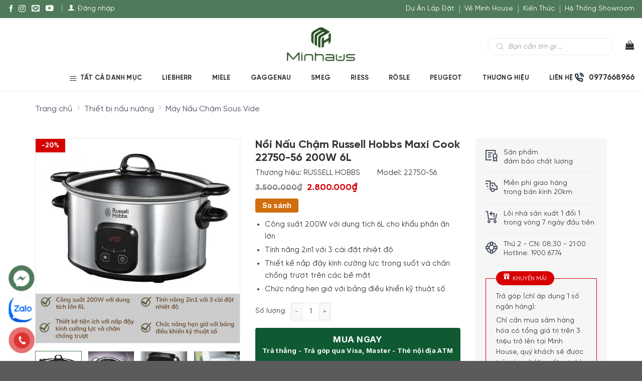

--- FILE ---
content_type: text/html; charset=UTF-8
request_url: https://minhhouseware.com.vn/san-pham/noi-nau-cham-russell-hobbs-maxi-cook-22750-56-200w-6l/
body_size: 48398
content:
<!DOCTYPE html>
<!--[if IE 9 ]> <html lang="vi" prefix="og: https://ogp.me/ns#" class="ie9 loading-site no-js"> <![endif]-->
<!--[if IE 8 ]> <html lang="vi" prefix="og: https://ogp.me/ns#" class="ie8 loading-site no-js"> <![endif]-->
<!--[if (gte IE 9)|!(IE)]><!--><html lang="vi" prefix="og: https://ogp.me/ns#" class="loading-site no-js"> <!--<![endif]-->
<head>
	<meta charset="UTF-8" />
	<link rel="profile" href="https://gmpg.org/xfn/11" />
	<link rel="pingback" href="https://minhhouseware.com.vn/xmlrpc.php" />

			<link rel="alternate" href="https://minhhouseware.com.vn/san-pham/noi-nau-cham-russell-hobbs-maxi-cook-22750-56-200w-6l" hreflang="vi-vn" />

	
<meta name="viewport" content="width=device-width, initial-scale=1, maximum-scale=5" />
<!-- Search Engine Optimization by Rank Math PRO - https://s.rankmath.com/home -->
<title>Nồi Nấu Chậm Russell Hobbs Maxi Cook 22750-56 200W 6L - Nhập Khẩu Đức &amp; EU</title><link rel="stylesheet" href="https://minhhouseware.com.vn/wp-content/cache/min/1/785bfebf6c0f48bfe478af7c00a46ff4.css" media="all" data-minify="1" />
<meta name="description" content="Nồi Nấu Chậm Russell Hobbs Maxi Cook 22750-56 200W 6L hiện đại, đa công năng. Liên hệ 19006774 để được tư vấn, mua hàng và giao hàng tận nơi."/>
<meta name="robots" content="follow, index, max-snippet:-1, max-video-preview:-1, max-image-preview:large"/>
<link rel="canonical" href="https://minhhouseware.com.vn/san-pham/noi-nau-cham-russell-hobbs-maxi-cook-22750-56-200w-6l" />
<meta property="og:locale" content="vi_VN" />
<meta property="og:type" content="product" />
<meta property="og:title" content="Nồi Nấu Chậm Russell Hobbs Maxi Cook 22750-56 200W 6L - Nhập Khẩu Đức &amp; EU" />
<meta property="og:description" content="Nồi Nấu Chậm Russell Hobbs Maxi Cook 22750-56 200W 6L hiện đại, đa công năng. Liên hệ 19006774 để được tư vấn, mua hàng và giao hàng tận nơi." />
<meta property="og:url" content="https://minhhouseware.com.vn/san-pham/noi-nau-cham-russell-hobbs-maxi-cook-22750-56-200w-6l" />
<meta property="og:site_name" content="Minh House" />
<meta property="og:updated_time" content="2026-01-17T19:01:54+07:00" />
<meta property="og:image" content="https://minhhouseware.com.vn/wp-content/uploads/2023/10/Beige-Green-Minimal-Product-Feature-Instagram-Posts-38-1.jpg" />
<meta property="og:image:secure_url" content="https://minhhouseware.com.vn/wp-content/uploads/2023/10/Beige-Green-Minimal-Product-Feature-Instagram-Posts-38-1.jpg" />
<meta property="og:image:width" content="1000" />
<meta property="og:image:height" content="1000" />
<meta property="og:image:alt" content="Nồi Nấu Chậm Russell Hobbs Maxi Cook 22750-56 200W 6L" />
<meta property="og:image:type" content="image/jpeg" />
<meta property="product:brand" content="RUSSELL HOBBS" />
<meta property="product:price:amount" content="2800000" />
<meta property="product:price:currency" content="VND" />
<meta property="product:availability" content="instock" />
<meta name="twitter:card" content="summary_large_image" />
<meta name="twitter:title" content="Nồi Nấu Chậm Russell Hobbs Maxi Cook 22750-56 200W 6L - Nhập Khẩu Đức &amp; EU" />
<meta name="twitter:description" content="Nồi Nấu Chậm Russell Hobbs Maxi Cook 22750-56 200W 6L hiện đại, đa công năng. Liên hệ 19006774 để được tư vấn, mua hàng và giao hàng tận nơi." />
<meta name="twitter:image" content="https://minhhouseware.com.vn/wp-content/uploads/2023/10/Beige-Green-Minimal-Product-Feature-Instagram-Posts-38-1.jpg" />
<!-- /Rank Math WordPress SEO plugin -->


<link rel='dns-prefetch' href='//fonts.googleapis.com' />
<style id="woo-sctr-frontend-countdown-style" type="text/css">.woo-sctr-shortcode-countdown-timer-wrap.woo-sctr-shortcode-countdown-timer-wrap-shortcode-salescountdowntimer .woo-sctr-countdown-timer-layout{font-size:16px;}.woo-sctr-shortcode-countdown-timer-wrap.woo-sctr-shortcode-countdown-timer-wrap-shortcode-salescountdowntimer .woo-sctr-countdown-timer-layout.woo-sctr-countdown-timer-layout-same-line{width:auto;}@media screen and (max-width:600px){.woo-sctr-shortcode-countdown-timer-wrap.woo-sctr-shortcode-countdown-timer-wrap-shortcode-salescountdowntimer .woo-sctr-countdown-timer-layout{font-size:11.2px;}}.woo-sctr-shortcode-countdown-timer-wrap.woo-sctr-shortcode-countdown-timer-wrap-shortcode-salescountdowntimer .woo-sctr-layout-1{background:#ffffff;color:#666666;}.woo-sctr-shortcode-countdown-timer-wrap.woo-sctr-shortcode-countdown-timer-wrap-shortcode-salescountdowntimer .woo-sctr-layout-1 .woo-sctr-countdown-timer-text-wrap{color:#666666;}.woo-sctr-shortcode-countdown-timer-wrap.woo-sctr-shortcode-countdown-timer-wrap-shortcode-salescountdowntimer .woo-sctr-layout-1{}.woo-sctr-shortcode-countdown-timer-wrap.woo-sctr-shortcode-countdown-timer-wrap-shortcode-salescountdowntimer .woo-sctr-layout-1.woo-sctr-countdown-timer-layout-same-line{background:#ffffff;}.woo-sctr-shortcode-countdown-timer-wrap.woo-sctr-shortcode-countdown-timer-wrap-shortcode-salescountdowntimer .woo-sctr-layout-1.woo-sctr-countdown-timer-layout-same-line .woo-sctr-countdown-timer-text-wrap{color:#212121;}.woo-sctr-shortcode-countdown-timer-wrap.woo-sctr-shortcode-countdown-timer-wrap-shortcode-salescountdowntimer .woo-sctr-layout-1.woo-sctr-countdown-timer-layout-same-line{}.woo-sctr-shortcode-countdown-timer-wrap.woo-sctr-shortcode-countdown-timer-wrap-shortcode-salescountdowntimer .woo-sctr-layout-1{padding:0px;}.woo-sctr-shortcode-countdown-timer-wrap.woo-sctr-shortcode-countdown-timer-wrap-shortcode-salescountdowntimer .woo-sctr-layout-1.woo-sctr-countdown-timer-layout-same-line{padding:0px;}@media screen and (max-width:600px){.woo-sctr-shortcode-countdown-timer-wrap.woo-sctr-shortcode-countdown-timer-wrap-shortcode-salescountdowntimer .woo-sctr-layout-1{padding:0px;}.woo-sctr-shortcode-countdown-timer-wrap.woo-sctr-shortcode-countdown-timer-wrap-shortcode-salescountdowntimer .woo-sctr-layout-1.woo-sctr-countdown-timer-layout-same-line{padding:0px;}}.woo-sctr-shortcode-countdown-timer-wrap.woo-sctr-shortcode-countdown-timer-wrap-shortcode-salescountdowntimer .woo-sctr-countdown-timer{grid-gap:10px;}.woo-sctr-shortcode-countdown-timer-wrap.woo-sctr-shortcode-countdown-timer-wrap-loop.woo-sctr-shortcode-countdown-timer-wrap-shortcode-salescountdowntimer .woo-sctr-countdown-timer{grid-gap: 6px;}.woo-sctr-shortcode-countdown-timer-wrap.woo-sctr-shortcode-countdown-timer-wrap-shortcode-salescountdowntimer .woo-sctr-countdown-timer-layout-same-line .woo-sctr-countdown-timer{grid-gap: 5px;}@media screen and (max-width:600px){.woo-sctr-shortcode-countdown-timer-wrap.woo-sctr-shortcode-countdown-timer-wrap-shortcode-salescountdowntimer .woo-sctr-countdown-timer{grid-gap: 7px;}}.woo-sctr-shortcode-countdown-timer-wrap.woo-sctr-shortcode-countdown-timer-wrap-shortcode-salescountdowntimer .woo-sctr-countdown-timer .woo-sctr-value-bar{transition: transform 1s ease;}.woo-sctr-shortcode-countdown-timer-wrap.woo-sctr-shortcode-countdown-timer-wrap-shortcode-salescountdowntimer .woo-sctr-countdown-timer-2 .woo-sctr-countdown-unit{grid-template-rows: 65% 35%;}.woo-sctr-shortcode-countdown-timer-wrap.woo-sctr-shortcode-countdown-timer-wrap-shortcode-salescountdowntimer .woo-sctr-countdown-timer-2 .woo-sctr-countdown-unit{border-radius:3px;height:70px;width:70px;}.woo-sctr-shortcode-countdown-timer-wrap.woo-sctr-shortcode-countdown-timer-wrap-shortcode-salescountdowntimer .woo-sctr-countdown-timer-2 .woo-sctr-countdown-value{color:#212121;background:#eeeeee;font-size:30px;}.woo-sctr-shortcode-countdown-timer-wrap.woo-sctr-shortcode-countdown-timer-wrap-shortcode-salescountdowntimer .woo-sctr-countdown-timer-2 .woo-sctr-countdown-text{color:#212121;background:#eeeeee;font-size:14px;}.woo-sctr-shortcode-countdown-timer-wrap.woo-sctr-shortcode-countdown-timer-wrap-loop.woo-sctr-shortcode-countdown-timer-wrap-shortcode-salescountdowntimer .woo-sctr-countdown-timer-2 .woo-sctr-countdown-unit{border-radius:1.8px;height:42px;width:42px;}.woo-sctr-shortcode-countdown-timer-wrap.woo-sctr-shortcode-countdown-timer-wrap-loop.woo-sctr-shortcode-countdown-timer-wrap-shortcode-salescountdowntimer .woo-sctr-countdown-timer-2 .woo-sctr-countdown-value{font-size:18px;}.woo-sctr-shortcode-countdown-timer-wrap.woo-sctr-shortcode-countdown-timer-wrap-loop.woo-sctr-shortcode-countdown-timer-wrap-shortcode-salescountdowntimer .woo-sctr-countdown-timer-2 .woo-sctr-countdown-text{font-size:8.4px;}.woo-sctr-shortcode-countdown-timer-wrap.woo-sctr-shortcode-countdown-timer-wrap-shortcode-salescountdowntimer .woo-sctr-countdown-timer-layout-same-line .woo-sctr-countdown-timer-2 .woo-sctr-countdown-unit{border-radius:1.5px;height:35px;width:35px;}.woo-sctr-shortcode-countdown-timer-wrap.woo-sctr-shortcode-countdown-timer-wrap-shortcode-salescountdowntimer .woo-sctr-countdown-timer-layout-same-line .woo-sctr-countdown-timer-2 .woo-sctr-countdown-value{font-size:15px;}.woo-sctr-shortcode-countdown-timer-wrap.woo-sctr-shortcode-countdown-timer-wrap-shortcode-salescountdowntimer .woo-sctr-countdown-timer-layout-same-line .woo-sctr-countdown-timer-2 .woo-sctr-countdown-text{font-size:7px;}@media screen and (max-width:600px){.woo-sctr-shortcode-countdown-timer-wrap.woo-sctr-shortcode-countdown-timer-wrap-shortcode-salescountdowntimer .woo-sctr-countdown-timer-2 .woo-sctr-countdown-unit{border-radius:2.1px;height:49px;width:49px;}.woo-sctr-shortcode-countdown-timer-wrap.woo-sctr-shortcode-countdown-timer-wrap-shortcode-salescountdowntimer .woo-sctr-countdown-timer-2 .woo-sctr-countdown-value{font-size:21px;}.woo-sctr-shortcode-countdown-timer-wrap.woo-sctr-shortcode-countdown-timer-wrap-shortcode-salescountdowntimer .woo-sctr-countdown-timer-2 .woo-sctr-countdown-text{font-size:9.8px;}}.woo-sctr-shortcode-countdown-timer-wrap.woo-sctr-shortcode-countdown-timer-wrap-shortcode-salescountdowntimer .woo-sctr-countdown-timer-3 .woo-sctr-countdown-value{color:#212121;font-size:30px;}.woo-sctr-shortcode-countdown-timer-wrap.woo-sctr-shortcode-countdown-timer-wrap-shortcode-salescountdowntimer .woo-sctr-countdown-timer-3 .woo-sctr-countdown-text{color:#666666;font-size:14px;}.woo-sctr-shortcode-countdown-timer-wrap.woo-sctr-shortcode-countdown-timer-wrap-loop.woo-sctr-shortcode-countdown-timer-wrap-shortcode-salescountdowntimer .woo-sctr-countdown-timer-3 .woo-sctr-countdown-value{font-size:18px;}.woo-sctr-shortcode-countdown-timer-wrap.woo-sctr-shortcode-countdown-timer-wrap-loop.woo-sctr-shortcode-countdown-timer-wrap-shortcode-salescountdowntimer .woo-sctr-countdown-timer-3 .woo-sctr-countdown-text{font-size:8.4px;}.woo-sctr-shortcode-countdown-timer-wrap.woo-sctr-shortcode-countdown-timer-wrap-shortcode-salescountdowntimer .woo-sctr-countdown-timer-layout-same-line .woo-sctr-countdown-timer-3 .woo-sctr-countdown-value{font-size:15px;}.woo-sctr-shortcode-countdown-timer-wrap.woo-sctr-shortcode-countdown-timer-wrap-shortcode-salescountdowntimer .woo-sctr-countdown-timer-layout-same-line .woo-sctr-countdown-timer-3 .woo-sctr-countdown-text{font-size:7px;}@media screen and (max-width:600px){.woo-sctr-shortcode-countdown-timer-wrap.woo-sctr-shortcode-countdown-timer-wrap-shortcode-salescountdowntimer .woo-sctr-countdown-timer-3 .woo-sctr-countdown-value{font-size:21px;}.woo-sctr-shortcode-countdown-timer-wrap.woo-sctr-shortcode-countdown-timer-wrap-shortcode-salescountdowntimer .woo-sctr-countdown-timer-3 .woo-sctr-countdown-text{font-size:9.8px;}}.woo-sctr-shortcode-countdown-timer-wrap.woo-sctr-shortcode-countdown-timer-wrap-shortcode-salescountdowntimer .woo-sctr-countdown-timer-4 .woo-sctr-countdown-value-circle-container{background:#ececec;color:#212121;font-size:30px;}.woo-sctr-shortcode-countdown-timer-wrap.woo-sctr-shortcode-countdown-timer-wrap-shortcode-salescountdowntimer .woo-sctr-countdown-timer-4 .woo-sctr-countdown-value-circle-container.woo-sctr-over50 .woo-sctr-first50-bar{background-color:#cccccc;}.woo-sctr-shortcode-countdown-timer-wrap.woo-sctr-shortcode-countdown-timer-wrap-shortcode-salescountdowntimer .woo-sctr-countdown-timer-4 .woo-sctr-countdown-value-circle-container .woo-sctr-value-bar{border-color:#cccccc;border-width:3px;}.woo-sctr-shortcode-countdown-timer-wrap.woo-sctr-shortcode-countdown-timer-wrap-shortcode-salescountdowntimer .woo-sctr-countdown-timer-4 .woo-sctr-countdown-value-circle-container:after{background:#ffffff;}.woo-sctr-shortcode-countdown-timer-wrap.woo-sctr-shortcode-countdown-timer-wrap-shortcode-salescountdowntimer .woo-sctr-countdown-timer-4 .woo-sctr-countdown-text{color:#212121;font-size:14px;}.woo-sctr-shortcode-countdown-timer-wrap.woo-sctr-shortcode-countdown-timer-wrap-shortcode-salescountdowntimer  .woo-sctr-countdown-timer-4 .woo-sctr-countdown-value-circle-container {width:70px;height:70px;}.woo-sctr-shortcode-countdown-timer-wrap.woo-sctr-shortcode-countdown-timer-wrap-shortcode-salescountdowntimer  .woo-sctr-countdown-timer-4 .woo-sctr-countdown-value-circle-container:not(.woo-sctr-over50) .woo-sctr-left-half-clipper,.woo-sctr-shortcode-countdown-timer-wrap.woo-sctr-shortcode-countdown-timer-wrap-shortcode-salescountdowntimer .woo-sctr-countdown-timer-4 .woo-sctr-over50 .woo-sctr-first50-bar {clip: rect(0,70px,70px,35px);}.woo-sctr-shortcode-countdown-timer-wrap.woo-sctr-shortcode-countdown-timer-wrap-shortcode-salescountdowntimer .woo-sctr-countdown-timer-4 .woo-sctr-value-bar {clip: rect(0,35px,70px,0);}.woo-sctr-shortcode-countdown-timer-wrap.woo-sctr-shortcode-countdown-timer-wrap-shortcode-salescountdowntimer  .woo-sctr-countdown-timer-4 .woo-sctr-countdown-value-circle-container:after {width:64px;height:64px;top:3px;left:3px;}.woo-sctr-shortcode-countdown-timer-wrap.woo-sctr-shortcode-countdown-timer-wrap-loop.woo-sctr-shortcode-countdown-timer-wrap-shortcode-salescountdowntimer .woo-sctr-countdown-timer-4 .woo-sctr-countdown-value-circle-container{font-size:18px;}.woo-sctr-shortcode-countdown-timer-wrap.woo-sctr-shortcode-countdown-timer-wrap-loop.woo-sctr-shortcode-countdown-timer-wrap-shortcode-salescountdowntimer .woo-sctr-countdown-timer-4 .woo-sctr-countdown-value-circle-container .woo-sctr-value-bar{border-width:1.8px;}.woo-sctr-shortcode-countdown-timer-wrap.woo-sctr-shortcode-countdown-timer-wrap-loop.woo-sctr-shortcode-countdown-timer-wrap-shortcode-salescountdowntimer .woo-sctr-countdown-timer-4 .woo-sctr-countdown-text{font-size:8.4px;}.woo-sctr-shortcode-countdown-timer-wrap.woo-sctr-shortcode-countdown-timer-wrap-loop.woo-sctr-shortcode-countdown-timer-wrap-shortcode-salescountdowntimer .woo-sctr-countdown-timer-4 .woo-sctr-countdown-value-circle-container {width:42px;height:42px;}.woo-sctr-shortcode-countdown-timer-wrap.woo-sctr-shortcode-countdown-timer-wrap-loop.woo-sctr-shortcode-countdown-timer-wrap-shortcode-salescountdowntimer  .woo-sctr-countdown-timer-4 .woo-sctr-countdown-value-circle-container:not(.woo-sctr-over50) .woo-sctr-left-half-clipper ,.woo-sctr-shortcode-countdown-timer-wrap.woo-sctr-shortcode-countdown-timer-wrap-loop.woo-sctr-shortcode-countdown-timer-wrap-shortcode-salescountdowntimer  .woo-sctr-countdown-timer-4 .woo-sctr-over50 .woo-sctr-first50-bar {clip: rect(0,42px,42px,21px) ;}.woo-sctr-shortcode-countdown-timer-wrap.woo-sctr-shortcode-countdown-timer-wrap-loop.woo-sctr-shortcode-countdown-timer-wrap-shortcode-salescountdowntimer .woo-sctr-countdown-timer-4 .woo-sctr-value-bar {clip: rect(0,21px,42px,0);}.woo-sctr-shortcode-countdown-timer-wrap.woo-sctr-shortcode-countdown-timer-wrap-loop.woo-sctr-shortcode-countdown-timer-wrap-shortcode-salescountdowntimer  .woo-sctr-countdown-timer-4 .woo-sctr-countdown-value-circle-container:after {width:38.4px;height:38.4px;top:1.8px;left:1.8px;}.woo-sctr-shortcode-countdown-timer-wrap.woo-sctr-shortcode-countdown-timer-wrap-shortcode-salescountdowntimer  .woo-sctr-countdown-timer-layout-same-line .woo-sctr-countdown-timer-4 .woo-sctr-countdown-value-circle-container{font-size:15px;}.woo-sctr-shortcode-countdown-timer-wrap.woo-sctr-shortcode-countdown-timer-wrap-shortcode-salescountdowntimer  .woo-sctr-countdown-timer-layout-same-line .woo-sctr-countdown-timer-4 .woo-sctr-countdown-value-circle-container .woo-sctr-value-bar{border-width:1.5px;}.woo-sctr-shortcode-countdown-timer-wrap.woo-sctr-shortcode-countdown-timer-wrap-shortcode-salescountdowntimer  .woo-sctr-countdown-timer-layout-same-line .woo-sctr-countdown-timer-4 .woo-sctr-countdown-text{font-size:7px;}.woo-sctr-shortcode-countdown-timer-wrap.woo-sctr-shortcode-countdown-timer-wrap-shortcode-salescountdowntimer  .woo-sctr-countdown-timer-layout-same-line .woo-sctr-countdown-timer-4 .woo-sctr-countdown-value-circle-container {width:35px;height:35px;}.woo-sctr-shortcode-countdown-timer-wrap.woo-sctr-shortcode-countdown-timer-wrap-shortcode-salescountdowntimer   .woo-sctr-countdown-timer-layout-same-line .woo-sctr-countdown-timer-4 .woo-sctr-countdown-value-circle-container:not(.woo-sctr-over50) .woo-sctr-left-half-clipper ,.woo-sctr-shortcode-countdown-timer-wrap.woo-sctr-shortcode-countdown-timer-wrap-shortcode-salescountdowntimer  .woo-sctr-countdown-timer-layout-same-line  .woo-sctr-countdown-timer-4 .woo-sctr-over50 .woo-sctr-first50-bar {clip: rect(0,35px,35px,17.5px);}.woo-sctr-shortcode-countdown-timer-wrap.woo-sctr-shortcode-countdown-timer-wrap-shortcode-salescountdowntimer  .woo-sctr-countdown-timer-layout-same-line .woo-sctr-countdown-timer-4 .woo-sctr-value-bar {clip: rect(0,17.5px,35px,0);}.woo-sctr-shortcode-countdown-timer-wrap.woo-sctr-shortcode-countdown-timer-wrap-shortcode-salescountdowntimer  .woo-sctr-countdown-timer-layout-same-line .woo-sctr-countdown-timer-4 .woo-sctr-countdown-value-circle-container:after {width:32px;height:32px;top:1.5px;left:1.5px;}@media screen and (max-width:600px){.woo-sctr-shortcode-countdown-timer-wrap.woo-sctr-shortcode-countdown-timer-wrap-shortcode-salescountdowntimer .woo-sctr-countdown-timer-4 .woo-sctr-countdown-value-circle-container {font-size:21px;}.woo-sctr-shortcode-countdown-timer-wrap.woo-sctr-shortcode-countdown-timer-wrap-shortcode-salescountdowntimer .woo-sctr-countdown-timer-4 .woo-sctr-countdown-value-circle-container .woo-sctr-value-bar{border-width:2.1px;}.woo-sctr-shortcode-countdown-timer-wrap.woo-sctr-shortcode-countdown-timer-wrap-shortcode-salescountdowntimer .woo-sctr-countdown-timer-4 .woo-sctr-countdown-text{font-size:9.8px;}.woo-sctr-shortcode-countdown-timer-wrap.woo-sctr-shortcode-countdown-timer-wrap-shortcode-salescountdowntimer .woo-sctr-countdown-timer-4 .woo-sctr-countdown-value-circle-container {width:49px;height:49px;}.woo-sctr-shortcode-countdown-timer-wrap.woo-sctr-shortcode-countdown-timer-wrap-shortcode-salescountdowntimer  .woo-sctr-countdown-timer-4 .woo-sctr-countdown-value-circle-container:not(.woo-sctr-over50) .woo-sctr-left-half-clipper ,.woo-sctr-shortcode-countdown-timer-wrap.woo-sctr-shortcode-countdown-timer-wrap-shortcode-salescountdowntimer  .woo-sctr-countdown-timer-4 .woo-sctr-over50 .woo-sctr-first50-bar {clip: rect(0,49px,49px,24.5px)}.woo-sctr-shortcode-countdown-timer-wrap.woo-sctr-shortcode-countdown-timer-wrap-shortcode-salescountdowntimer .woo-sctr-countdown-timer-4 .woo-sctr-value-bar {clip: rect(0,24.5px,49px,0);}.woo-sctr-shortcode-countdown-timer-wrap.woo-sctr-shortcode-countdown-timer-wrap-shortcode-salescountdowntimer  .woo-sctr-countdown-timer-4 .woo-sctr-countdown-value-circle-container:after {width:44.8px;height:44.8px;top:2.1px;left:2.1px;}}.woo-sctr-shortcode-countdown-timer-wrap.woo-sctr-shortcode-countdown-timer-wrap-shortcode-salescountdowntimer .woo-sctr-countdown-timer-5 .woo-sctr-countdown-circle-container {width:90px;height:90px;}.woo-sctr-shortcode-countdown-timer-wrap.woo-sctr-shortcode-countdown-timer-wrap-shortcode-salescountdowntimer .woo-sctr-countdown-timer-5  .woo-sctr-countdown-circle{border-width:4px;}.woo-sctr-shortcode-countdown-timer-wrap.woo-sctr-shortcode-countdown-timer-wrap-shortcode-salescountdowntimer .woo-sctr-countdown-timer-5 .woo-sctr-countdown-circle .woo-sctr-countdown-value{color:#212121;font-size:30px;}.woo-sctr-shortcode-countdown-timer-wrap.woo-sctr-shortcode-countdown-timer-wrap-shortcode-salescountdowntimer .woo-sctr-countdown-timer-5 .woo-sctr-countdown-text{color:#212121;font-size:14px;}.woo-sctr-shortcode-countdown-timer-wrap.woo-sctr-shortcode-countdown-timer-wrap-shortcode-salescountdowntimer .woo-sctr-countdown-timer-5 .woo-sctr-countdown-circle-container:not(.woo-sctr-over50) .woo-sctr-left-half-clipper{clip: rect(0,90px,90px,45px)}.woo-sctr-shortcode-countdown-timer-wrap.woo-sctr-shortcode-countdown-timer-wrap-shortcode-salescountdowntimer .woo-sctr-countdown-timer-5  .woo-sctr-value-bar {clip: rect(0,45px,90px,0);border-width:4px;}.woo-sctr-shortcode-countdown-timer-wrap.woo-sctr-shortcode-countdown-timer-wrap-shortcode-salescountdowntimer .woo-sctr-countdown-timer-5 .woo-sctr-over50 .woo-sctr-first50-bar{clip: rect(0,90px,90px,45px);border-width:4px;}.woo-sctr-shortcode-countdown-timer-wrap.woo-sctr-shortcode-countdown-timer-wrap-shortcode-salescountdowntimer .woo-sctr-countdown-timer-5 .woo-sctr-countdown-date .woo-sctr-countdown-circle{border-color:#ececec;}.woo-sctr-shortcode-countdown-timer-wrap.woo-sctr-shortcode-countdown-timer-wrap-shortcode-salescountdowntimer .woo-sctr-countdown-timer-5 .woo-sctr-countdown-date .woo-sctr-value-bar,.woo-sctr-shortcode-countdown-timer-wrap.woo-sctr-shortcode-countdown-timer-wrap-shortcode-salescountdowntimer .woo-sctr-countdown-timer-5 .woo-sctr-countdown-date.woo-sctr-over50 .woo-sctr-first50-bar{border-color:#cccccc;}.woo-sctr-shortcode-countdown-timer-wrap.woo-sctr-shortcode-countdown-timer-wrap-shortcode-salescountdowntimer .woo-sctr-countdown-timer-5 .woo-sctr-countdown-hour .woo-sctr-countdown-circle{border-color:#ececec;}.woo-sctr-shortcode-countdown-timer-wrap.woo-sctr-shortcode-countdown-timer-wrap-shortcode-salescountdowntimer .woo-sctr-countdown-timer-5 .woo-sctr-countdown-hour .woo-sctr-value-bar,.woo-sctr-shortcode-countdown-timer-wrap.woo-sctr-shortcode-countdown-timer-wrap-shortcode-salescountdowntimer .woo-sctr-countdown-timer-5 .woo-sctr-countdown-hour.woo-sctr-over50 .woo-sctr-first50-bar{border-color:#cccccc;}.woo-sctr-shortcode-countdown-timer-wrap.woo-sctr-shortcode-countdown-timer-wrap-shortcode-salescountdowntimer .woo-sctr-countdown-timer-5 .woo-sctr-countdown-minute .woo-sctr-countdown-circle{border-color:#ececec;}.woo-sctr-shortcode-countdown-timer-wrap.woo-sctr-shortcode-countdown-timer-wrap-shortcode-salescountdowntimer .woo-sctr-countdown-timer-5 .woo-sctr-countdown-minute .woo-sctr-value-bar,.woo-sctr-shortcode-countdown-timer-wrap.woo-sctr-shortcode-countdown-timer-wrap-shortcode-salescountdowntimer .woo-sctr-countdown-timer-5 .woo-sctr-countdown-minute.woo-sctr-over50 .woo-sctr-first50-bar{border-color:#cccccc;}.woo-sctr-shortcode-countdown-timer-wrap.woo-sctr-shortcode-countdown-timer-wrap-shortcode-salescountdowntimer .woo-sctr-countdown-timer-5 .woo-sctr-countdown-second .woo-sctr-countdown-circle{border-color:#ececec;}.woo-sctr-shortcode-countdown-timer-wrap.woo-sctr-shortcode-countdown-timer-wrap-shortcode-salescountdowntimer .woo-sctr-countdown-timer-5 .woo-sctr-countdown-second .woo-sctr-value-bar,.woo-sctr-shortcode-countdown-timer-wrap.woo-sctr-shortcode-countdown-timer-wrap-shortcode-salescountdowntimer .woo-sctr-countdown-timer-5 .woo-sctr-countdown-second.woo-sctr-over50 .woo-sctr-first50-bar{border-color:#cccccc;}.woo-sctr-shortcode-countdown-timer-wrap.woo-sctr-shortcode-countdown-timer-wrap-loop.woo-sctr-shortcode-countdown-timer-wrap-shortcode-salescountdowntimer .woo-sctr-countdown-timer-5 .woo-sctr-countdown-circle-container {width:54px;height:54px;}.woo-sctr-shortcode-countdown-timer-wrap.woo-sctr-shortcode-countdown-timer-wrap-loop.woo-sctr-shortcode-countdown-timer-wrap-shortcode-salescountdowntimer .woo-sctr-countdown-timer-5  .woo-sctr-countdown-circle{border-width:2.4px;}.woo-sctr-shortcode-countdown-timer-wrap.woo-sctr-shortcode-countdown-timer-wrap-loop.woo-sctr-shortcode-countdown-timer-wrap-shortcode-salescountdowntimer .woo-sctr-countdown-timer-5 .woo-sctr-countdown-value{font-size:18px;}.woo-sctr-shortcode-countdown-timer-wrap.woo-sctr-shortcode-countdown-timer-wrap-loop.woo-sctr-shortcode-countdown-timer-wrap-shortcode-salescountdowntimer .woo-sctr-countdown-timer-5 .woo-sctr-countdown-text{font-size:8.4px;}.woo-sctr-shortcode-countdown-timer-wrap.woo-sctr-shortcode-countdown-timer-wrap-loop.woo-sctr-shortcode-countdown-timer-wrap-shortcode-salescountdowntimer .woo-sctr-countdown-timer-5 .woo-sctr-countdown-circle-container:not(.woo-sctr-over50) .woo-sctr-left-half-clipper{clip: rect(0,54px,54px,27px)}.woo-sctr-shortcode-countdown-timer-wrap.woo-sctr-shortcode-countdown-timer-wrap-loop.woo-sctr-shortcode-countdown-timer-wrap-shortcode-salescountdowntimer .woo-sctr-countdown-timer-5  .woo-sctr-value-bar {clip: rect(0,27px,54px,0);border-width:2.4px;}.woo-sctr-shortcode-countdown-timer-wrap.woo-sctr-shortcode-countdown-timer-wrap-loop.woo-sctr-shortcode-countdown-timer-wrap-shortcode-salescountdowntimer .woo-sctr-countdown-timer-5 .woo-sctr-over50 .woo-sctr-first50-bar {clip: rect(0,54px,54px,27px);border-width:2.4px;}.woo-sctr-shortcode-countdown-timer-wrap.woo-sctr-shortcode-countdown-timer-wrap-shortcode-salescountdowntimer .woo-sctr-countdown-timer-layout-same-line .woo-sctr-countdown-timer-5 .woo-sctr-countdown-circle-container{width:45px;height:45px;}.woo-sctr-shortcode-countdown-timer-wrap.woo-sctr-shortcode-countdown-timer-wrap-shortcode-salescountdowntimer .woo-sctr-countdown-timer-layout-same-line .woo-sctr-countdown-timer-5  .woo-sctr-countdown-circle{border-width:2px;}.woo-sctr-shortcode-countdown-timer-wrap.woo-sctr-shortcode-countdown-timer-wrap-shortcode-salescountdowntimer .woo-sctr-countdown-timer-layout-same-line .woo-sctr-countdown-timer-5 .woo-sctr-countdown-value{font-size:15px;}.woo-sctr-shortcode-countdown-timer-wrap.woo-sctr-shortcode-countdown-timer-wrap-shortcode-salescountdowntimer .woo-sctr-countdown-timer-layout-same-line .woo-sctr-countdown-timer-5 .woo-sctr-countdown-text{font-size:7px;}.woo-sctr-shortcode-countdown-timer-wrap.woo-sctr-shortcode-countdown-timer-wrap-shortcode-salescountdowntimer .woo-sctr-countdown-timer-layout-same-line .woo-sctr-countdown-timer-5 .woo-sctr-countdown-circle-container:not(.woo-sctr-over50) .woo-sctr-left-half-clipper{clip: rect(0,45px,45px,22.5px)}.woo-sctr-shortcode-countdown-timer-wrap.woo-sctr-shortcode-countdown-timer-wrap-shortcode-salescountdowntimer .woo-sctr-countdown-timer-layout-same-line .woo-sctr-countdown-timer-5  .woo-sctr-value-bar {clip: rect(0,22.5px,45px,0);border-width:2px;}.woo-sctr-shortcode-countdown-timer-wrap.woo-sctr-shortcode-countdown-timer-wrap-shortcode-salescountdowntimer .woo-sctr-countdown-timer-layout-same-line .woo-sctr-countdown-timer-5 .woo-sctr-over50 .woo-sctr-first50-bar {clip: rect(0,45px,45px,22.5px);border-width:2px;}@media screen and (max-width:600px){.woo-sctr-shortcode-countdown-timer-wrap.woo-sctr-shortcode-countdown-timer-wrap-shortcode-salescountdowntimer .woo-sctr-countdown-timer-5 .woo-sctr-countdown-circle-container {width:63px;height:63px;}.woo-sctr-shortcode-countdown-timer-wrap.woo-sctr-shortcode-countdown-timer-wrap-shortcode-salescountdowntimer .woo-sctr-countdown-timer-5  .woo-sctr-countdown-circle{border-width:2.8px;}.woo-sctr-shortcode-countdown-timer-wrap.woo-sctr-shortcode-countdown-timer-wrap-shortcode-salescountdowntimer .woo-sctr-countdown-timer-5 .woo-sctr-countdown-circle .woo-sctr-countdown-value{font-size:21px;}.woo-sctr-shortcode-countdown-timer-wrap.woo-sctr-shortcode-countdown-timer-wrap-shortcode-salescountdowntimer .woo-sctr-countdown-timer-5 .woo-sctr-countdown-circle .woo-sctr-countdown-text{font-size:9.8px;}.woo-sctr-shortcode-countdown-timer-wrap.woo-sctr-shortcode-countdown-timer-wrap-shortcode-salescountdowntimer .woo-sctr-countdown-timer-5 .woo-sctr-countdown-circle-container:not(.woo-sctr-over50) .woo-sctr-left-half-clipper{clip: rect(0,63px,63px,31.5px)}.woo-sctr-shortcode-countdown-timer-wrap.woo-sctr-shortcode-countdown-timer-wrap-shortcode-salescountdowntimer .woo-sctr-countdown-timer-5  .woo-sctr-value-bar {clip: rect(0,31.5px,63px,0);border-width:2.8px;}.woo-sctr-shortcode-countdown-timer-wrap.woo-sctr-shortcode-countdown-timer-wrap-shortcode-salescountdowntimer .woo-sctr-countdown-timer-5 .woo-sctr-over50 .woo-sctr-first50-bar {clip: rect(0,63px,63px,31.5px);border-width:2.8px;}}.woo-sctr-shortcode-countdown-timer-wrap.woo-sctr-shortcode-countdown-timer-wrap-shortcode-salescountdowntimer  .woo-sctr-countdown-timer-6 .woo-sctr-countdown-unit-two-vertical-wrap{grid-gap:4px;}.woo-sctr-shortcode-countdown-timer-wrap.woo-sctr-shortcode-countdown-timer-wrap-shortcode-salescountdowntimer  .woo-sctr-countdown-timer-6 .woo-sctr-countdown-two-vertical-wrap{width:48px;height:40px;border-radius:10px;}.woo-sctr-shortcode-countdown-timer-wrap.woo-sctr-shortcode-countdown-timer-wrap-shortcode-salescountdowntimer .woo-sctr-countdown-timer-6 .woo-sctr-countdown-two-vertical-wrap{box-shadow: 0 3px 4px 0 rgba(0,0,0, 0.15), inset 2px 4px 0 0 rgba(255,255, 255, 0.08);}.woo-sctr-shortcode-countdown-timer-wrap.woo-sctr-shortcode-countdown-timer-wrap-shortcode-salescountdowntimer  .woo-sctr-countdown-timer-6 .woo-sctr-countdown-two-vertical-wrap  span{font-size:30px;}.woo-sctr-shortcode-countdown-timer-wrap.woo-sctr-shortcode-countdown-timer-wrap-shortcode-salescountdowntimer  .woo-sctr-countdown-timer-6  .woo-sctr-countdown-two-vertical-top{color:#cccccc;background:#e30707;}.woo-sctr-shortcode-countdown-timer-wrap.woo-sctr-shortcode-countdown-timer-wrap-shortcode-salescountdowntimer  .woo-sctr-countdown-timer-6   .woo-sctr-countdown-two-vertical-bottom{color:#ffffff;background:#f71b1b;}.woo-sctr-shortcode-countdown-timer-wrap.woo-sctr-shortcode-countdown-timer-wrap-shortcode-salescountdowntimer .woo-sctr-countdown-timer-6  .woo-sctr-countdown-two-vertical-top.woo-sctr-countdown-two-vertical-top-cut-behind:after{border-bottom: 1px solid #000000;}.woo-sctr-shortcode-countdown-timer-wrap.woo-sctr-shortcode-countdown-timer-wrap-shortcode-salescountdowntimer  .woo-sctr-countdown-timer-6  .woo-sctr-countdown-text{font-size:14px;}.woo-sctr-shortcode-countdown-timer-wrap.woo-sctr-shortcode-countdown-timer-wrap-loop.woo-sctr-shortcode-countdown-timer-wrap-shortcode-salescountdowntimer  .woo-sctr-countdown-timer-6 .woo-sctr-countdown-unit-two-vertical-wrap{grid-gap:2.4px;}.woo-sctr-shortcode-countdown-timer-wrap.woo-sctr-shortcode-countdown-timer-wrap-loop.woo-sctr-shortcode-countdown-timer-wrap-shortcode-salescountdowntimer  .woo-sctr-countdown-timer-6 .woo-sctr-countdown-two-vertical-wrap{width:28.8px;height:24px;border-radius:6px;}.woo-sctr-shortcode-countdown-timer-wrap.woo-sctr-shortcode-countdown-timer-wrap-loop.woo-sctr-shortcode-countdown-timer-wrap-shortcode-salescountdowntimer  .woo-sctr-countdown-timer-6 .woo-sctr-countdown-two-vertical-wrap  span{font-size:18px;}.woo-sctr-shortcode-countdown-timer-wrap.woo-sctr-shortcode-countdown-timer-wrap-loop.woo-sctr-shortcode-countdown-timer-wrap-shortcode-salescountdowntimer  .woo-sctr-countdown-timer-6  .woo-sctr-countdown-text{font-size:8.4px;}.woo-sctr-shortcode-countdown-timer-wrap.woo-sctr-shortcode-countdown-timer-wrap-shortcode-salescountdowntimer .woo-sctr-countdown-timer-layout-same-line  .woo-sctr-countdown-timer-6 .woo-sctr-countdown-unit-two-vertical-wrap{grid-gap:2px;}.woo-sctr-shortcode-countdown-timer-wrap.woo-sctr-shortcode-countdown-timer-wrap-shortcode-salescountdowntimer .woo-sctr-countdown-timer-layout-same-line .woo-sctr-countdown-timer-6 .woo-sctr-countdown-two-vertical-wrap{width:24px;height:20px;border-radius:5px;}.woo-sctr-shortcode-countdown-timer-wrap.woo-sctr-shortcode-countdown-timer-wrap-shortcode-salescountdowntimer .woo-sctr-countdown-timer-layout-same-line .woo-sctr-countdown-timer-6 .woo-sctr-countdown-two-vertical-wrap  span{font-size:15px;}.woo-sctr-shortcode-countdown-timer-wrap.woo-sctr-shortcode-countdown-timer-wrap-shortcode-salescountdowntimer .woo-sctr-countdown-timer-layout-same-line .woo-sctr-countdown-timer-6  .woo-sctr-countdown-text{font-size:7px;}@media screen and (max-width:600px){.woo-sctr-shortcode-countdown-timer-wrap.woo-sctr-shortcode-countdown-timer-wrap-shortcode-salescountdowntimer  .woo-sctr-countdown-timer-6 .woo-sctr-countdown-unit-two-vertical-wrap{grid-gap:2.8px;}.woo-sctr-shortcode-countdown-timer-wrap.woo-sctr-shortcode-countdown-timer-wrap-shortcode-salescountdowntimer  .woo-sctr-countdown-timer-6 .woo-sctr-countdown-two-vertical-wrap{width:33.6px;height:28px;border-radius:7px;}.woo-sctr-shortcode-countdown-timer-wrap.woo-sctr-shortcode-countdown-timer-wrap-shortcode-salescountdowntimer  .woo-sctr-countdown-timer-6 .woo-sctr-countdown-two-vertical-wrap  span{font-size:21px;}.woo-sctr-shortcode-countdown-timer-wrap.woo-sctr-shortcode-countdown-timer-wrap-shortcode-salescountdowntimer  .woo-sctr-countdown-timer-6  .woo-sctr-countdown-text{font-size:9.8px;}}.woo-sctr-shortcode-countdown-timer-wrap.woo-sctr-shortcode-countdown-timer-wrap-shortcode-salescountdowntimer .woo-sctr-countdown-timer-7 .woo-sctr-countdown-unit-two-vertical-wrap{grid-gap:5px;}.woo-sctr-shortcode-countdown-timer-wrap.woo-sctr-shortcode-countdown-timer-wrap-shortcode-salescountdowntimer .woo-sctr-countdown-timer-7 .woo-sctr-countdown-two-vertical-wrap{width:50px;height:75px;border-radius:8px;}.woo-sctr-shortcode-countdown-timer-wrap.woo-sctr-shortcode-countdown-timer-wrap-shortcode-salescountdowntimer .woo-sctr-countdown-timer-7 .woo-sctr-countdown-two-vertical-wrap{box-shadow: 0 3px 4px 0 rgba(0,0,0, 0.15), inset 2px 4px 0 0 rgba(255,255, 255, 0.08) ;}.woo-sctr-shortcode-countdown-timer-wrap.woo-sctr-shortcode-countdown-timer-wrap-shortcode-salescountdowntimer .woo-sctr-countdown-timer-7 .woo-sctr-countdown-two-vertical-wrap span{font-size:50px;}.woo-sctr-shortcode-countdown-timer-wrap.woo-sctr-shortcode-countdown-timer-wrap-shortcode-salescountdowntimer .woo-sctr-countdown-timer-7  .woo-sctr-countdown-two-vertical-top{color:#cccccc;background:#1f1e1e;}.woo-sctr-shortcode-countdown-timer-wrap.woo-sctr-shortcode-countdown-timer-wrap-shortcode-salescountdowntimer .woo-sctr-countdown-timer-7  .woo-sctr-countdown-two-vertical-bottom{color:#ffffff;background:#383636;}.woo-sctr-shortcode-countdown-timer-wrap.woo-sctr-shortcode-countdown-timer-wrap-shortcode-salescountdowntimer .woo-sctr-countdown-timer-7 .woo-sctr-countdown-two-vertical-top.woo-sctr-countdown-two-vertical-top-cut-default{border-bottom: 1px solid #000000;}.woo-sctr-shortcode-countdown-timer-wrap.woo-sctr-shortcode-countdown-timer-wrap-shortcode-salescountdowntimer .woo-sctr-countdown-timer-7  .woo-sctr-countdown-text{font-size:16px;}.woo-sctr-shortcode-countdown-timer-wrap.woo-sctr-shortcode-countdown-timer-wrap-loop.woo-sctr-shortcode-countdown-timer-wrap-shortcode-salescountdowntimer .woo-sctr-countdown-timer-7 .woo-sctr-countdown-unit-two-vertical-wrap{grid-gap:3px;}.woo-sctr-shortcode-countdown-timer-wrap.woo-sctr-shortcode-countdown-timer-wrap-loop.woo-sctr-shortcode-countdown-timer-wrap-shortcode-salescountdowntimer .woo-sctr-countdown-timer-7 .woo-sctr-countdown-two-vertical-wrap{width:30px;height:45px;border-radius:4.8px;}.woo-sctr-shortcode-countdown-timer-wrap.woo-sctr-shortcode-countdown-timer-wrap-loop.woo-sctr-shortcode-countdown-timer-wrap-shortcode-salescountdowntimer .woo-sctr-countdown-timer-7 .woo-sctr-countdown-two-vertical-wrap span{font-size:30px;}.woo-sctr-shortcode-countdown-timer-wrap.woo-sctr-shortcode-countdown-timer-wrap-loop.woo-sctr-shortcode-countdown-timer-wrap-shortcode-salescountdowntimer .woo-sctr-countdown-timer-7  .woo-sctr-countdown-text{font-size:9.6px;}.woo-sctr-shortcode-countdown-timer-wrap.woo-sctr-shortcode-countdown-timer-wrap-loop.woo-sctr-shortcode-countdown-timer-wrap-shortcode-salescountdowntimer .woo-sctr-countdown-timer-7 .woo-sctr-countdown-value-wrap-wrap{grid-gap: 2.5px;}.woo-sctr-shortcode-countdown-timer-wrap.woo-sctr-shortcode-countdown-timer-wrap-shortcode-salescountdowntimer .woo-sctr-countdown-timer-layout-same-line .woo-sctr-countdown-timer-7 .woo-sctr-countdown-value-wrap-wrap{grid-gap: 2.5px;}.woo-sctr-shortcode-countdown-timer-wrap.woo-sctr-shortcode-countdown-timer-wrap-shortcode-salescountdowntimer .woo-sctr-countdown-timer-layout-same-line .woo-sctr-countdown-timer-7 .woo-sctr-countdown-unit-two-vertical-wrap{grid-gap:2.5px;}.woo-sctr-shortcode-countdown-timer-wrap.woo-sctr-shortcode-countdown-timer-wrap-shortcode-salescountdowntimer .woo-sctr-countdown-timer-layout-same-line .woo-sctr-countdown-timer-7 .woo-sctr-countdown-two-vertical-wrap{width:25px;height:37.5px;border-radius:4px;}.woo-sctr-shortcode-countdown-timer-wrap.woo-sctr-shortcode-countdown-timer-wrap-shortcode-salescountdowntimer .woo-sctr-countdown-timer-layout-same-line .woo-sctr-countdown-timer-7 .woo-sctr-countdown-two-vertical-wrap span{font-size:25px;}.woo-sctr-shortcode-countdown-timer-wrap.woo-sctr-shortcode-countdown-timer-wrap-shortcode-salescountdowntimer .woo-sctr-countdown-timer-layout-same-line .woo-sctr-countdown-timer-7  .woo-sctr-countdown-text{font-size:8px;}@media screen and (max-width:600px){.woo-sctr-shortcode-countdown-timer-wrap.woo-sctr-shortcode-countdown-timer-wrap-shortcode-salescountdowntimer .woo-sctr-countdown-timer-7 .woo-sctr-countdown-value-wrap-wrap{grid-gap: 3.5px;}.woo-sctr-shortcode-countdown-timer-wrap.woo-sctr-shortcode-countdown-timer-wrap-shortcode-salescountdowntimer .woo-sctr-countdown-timer-7 .woo-sctr-countdown-unit-two-vertical-wrap{grid-gap:3.5px;}.woo-sctr-shortcode-countdown-timer-wrap.woo-sctr-shortcode-countdown-timer-wrap-shortcode-salescountdowntimer .woo-sctr-countdown-timer-7 .woo-sctr-countdown-two-vertical-wrap{width:35px;height:52.5px;border-radius:5.6px;}.woo-sctr-shortcode-countdown-timer-wrap.woo-sctr-shortcode-countdown-timer-wrap-shortcode-salescountdowntimer .woo-sctr-countdown-timer-7 .woo-sctr-countdown-two-vertical-wrap span{font-size:35px;}.woo-sctr-shortcode-countdown-timer-wrap.woo-sctr-shortcode-countdown-timer-wrap-shortcode-salescountdowntimer .woo-sctr-countdown-timer-7  .woo-sctr-countdown-text{font-size:11.2px;}}.woo-sctr-shortcode-countdown-timer-wrap.woo-sctr-shortcode-countdown-timer-wrap-shortcode-salescountdowntimer .woo-sctr-countdown-timer-1 .woo-sctr-countdown-value{color:#212121;background:transparent;border-radius:3px;width:50px;height:50px;font-size:30px;}.woo-sctr-shortcode-countdown-timer-wrap.woo-sctr-shortcode-countdown-timer-wrap-shortcode-salescountdowntimer .woo-sctr-countdown-timer-1 .woo-sctr-countdown-value{border: 1px solid #666666;}.woo-sctr-shortcode-countdown-timer-wrap.woo-sctr-shortcode-countdown-timer-wrap-shortcode-salescountdowntimer .woo-sctr-countdown-timer-1 .woo-sctr-countdown-text{background:transparent;font-size:14px;}.woo-sctr-shortcode-countdown-timer-wrap.woo-sctr-shortcode-countdown-timer-wrap-loop.woo-sctr-shortcode-countdown-timer-wrap-shortcode-salescountdowntimer .woo-sctr-countdown-timer-1 .woo-sctr-countdown-value{width:30px;height:30px;font-size:18px;}.woo-sctr-shortcode-countdown-timer-wrap.woo-sctr-shortcode-countdown-timer-wrap-loop.woo-sctr-shortcode-countdown-timer-wrap-shortcode-salescountdowntimer .woo-sctr-countdown-timer-1 .woo-sctr-countdown-text{font-size:8.4px;}.woo-sctr-shortcode-countdown-timer-wrap.woo-sctr-shortcode-countdown-timer-wrap-shortcode-salescountdowntimer .woo-sctr-countdown-timer-layout-same-line .woo-sctr-countdown-timer-1 .woo-sctr-countdown-value{width:25px;height:25px;font-size:15px;}.woo-sctr-shortcode-countdown-timer-wrap.woo-sctr-shortcode-countdown-timer-wrap-shortcode-salescountdowntimer .woo-sctr-countdown-timer-layout-same-line .woo-sctr-countdown-timer-1 .woo-sctr-countdown-text{font-size:7px;}@media screen and (max-width:600px){.woo-sctr-shortcode-countdown-timer-wrap.woo-sctr-shortcode-countdown-timer-wrap-shortcode-salescountdowntimer .woo-sctr-countdown-timer-1 .woo-sctr-countdown-value{width:35px;height:35px;font-size:21px;}.woo-sctr-shortcode-countdown-timer-wrap.woo-sctr-shortcode-countdown-timer-wrap-shortcode-salescountdowntimer .woo-sctr-countdown-timer-1 .woo-sctr-countdown-text{font-size:9.8px;}}.woo-sctr-progress-bar-wrap-container.woo-sctr-progress-bar-wrap-container-shortcode-salescountdowntimer .woo-sctr-progress-bar-wrap{width: 100%;}.woo-sctr-progress-bar-wrap-container.woo-sctr-progress-bar-wrap-container-shortcode-salescountdowntimer .woo-sctr-progress-bar-message{color:#f82a2a;font-size:13px;}.woo-sctr-progress-bar-wrap-container.woo-sctr-progress-bar-wrap-container-shortcode-salescountdowntimer .woo-sctr-progress-bar-wrap{height:20px;border-radius:10px;background:#eeeeee;}.woo-sctr-progress-bar-wrap-container.woo-sctr-progress-bar-wrap-container-shortcode-salescountdowntimer .woo-sctr-progress-bar-fill{background:#ffb600;}.woo-sctr-single-product-shortcode-salescountdowntimer{}</style><style id='global-styles-inline-css' type='text/css'>
body{--wp--preset--color--black: #000000;--wp--preset--color--cyan-bluish-gray: #abb8c3;--wp--preset--color--white: #ffffff;--wp--preset--color--pale-pink: #f78da7;--wp--preset--color--vivid-red: #cf2e2e;--wp--preset--color--luminous-vivid-orange: #ff6900;--wp--preset--color--luminous-vivid-amber: #fcb900;--wp--preset--color--light-green-cyan: #7bdcb5;--wp--preset--color--vivid-green-cyan: #00d084;--wp--preset--color--pale-cyan-blue: #8ed1fc;--wp--preset--color--vivid-cyan-blue: #0693e3;--wp--preset--color--vivid-purple: #9b51e0;--wp--preset--gradient--vivid-cyan-blue-to-vivid-purple: linear-gradient(135deg,rgba(6,147,227,1) 0%,rgb(155,81,224) 100%);--wp--preset--gradient--light-green-cyan-to-vivid-green-cyan: linear-gradient(135deg,rgb(122,220,180) 0%,rgb(0,208,130) 100%);--wp--preset--gradient--luminous-vivid-amber-to-luminous-vivid-orange: linear-gradient(135deg,rgba(252,185,0,1) 0%,rgba(255,105,0,1) 100%);--wp--preset--gradient--luminous-vivid-orange-to-vivid-red: linear-gradient(135deg,rgba(255,105,0,1) 0%,rgb(207,46,46) 100%);--wp--preset--gradient--very-light-gray-to-cyan-bluish-gray: linear-gradient(135deg,rgb(238,238,238) 0%,rgb(169,184,195) 100%);--wp--preset--gradient--cool-to-warm-spectrum: linear-gradient(135deg,rgb(74,234,220) 0%,rgb(151,120,209) 20%,rgb(207,42,186) 40%,rgb(238,44,130) 60%,rgb(251,105,98) 80%,rgb(254,248,76) 100%);--wp--preset--gradient--blush-light-purple: linear-gradient(135deg,rgb(255,206,236) 0%,rgb(152,150,240) 100%);--wp--preset--gradient--blush-bordeaux: linear-gradient(135deg,rgb(254,205,165) 0%,rgb(254,45,45) 50%,rgb(107,0,62) 100%);--wp--preset--gradient--luminous-dusk: linear-gradient(135deg,rgb(255,203,112) 0%,rgb(199,81,192) 50%,rgb(65,88,208) 100%);--wp--preset--gradient--pale-ocean: linear-gradient(135deg,rgb(255,245,203) 0%,rgb(182,227,212) 50%,rgb(51,167,181) 100%);--wp--preset--gradient--electric-grass: linear-gradient(135deg,rgb(202,248,128) 0%,rgb(113,206,126) 100%);--wp--preset--gradient--midnight: linear-gradient(135deg,rgb(2,3,129) 0%,rgb(40,116,252) 100%);--wp--preset--duotone--dark-grayscale: url('#wp-duotone-dark-grayscale');--wp--preset--duotone--grayscale: url('#wp-duotone-grayscale');--wp--preset--duotone--purple-yellow: url('#wp-duotone-purple-yellow');--wp--preset--duotone--blue-red: url('#wp-duotone-blue-red');--wp--preset--duotone--midnight: url('#wp-duotone-midnight');--wp--preset--duotone--magenta-yellow: url('#wp-duotone-magenta-yellow');--wp--preset--duotone--purple-green: url('#wp-duotone-purple-green');--wp--preset--duotone--blue-orange: url('#wp-duotone-blue-orange');--wp--preset--font-size--small: 13px;--wp--preset--font-size--medium: 20px;--wp--preset--font-size--large: 36px;--wp--preset--font-size--x-large: 42px;}.has-black-color{color: var(--wp--preset--color--black) !important;}.has-cyan-bluish-gray-color{color: var(--wp--preset--color--cyan-bluish-gray) !important;}.has-white-color{color: var(--wp--preset--color--white) !important;}.has-pale-pink-color{color: var(--wp--preset--color--pale-pink) !important;}.has-vivid-red-color{color: var(--wp--preset--color--vivid-red) !important;}.has-luminous-vivid-orange-color{color: var(--wp--preset--color--luminous-vivid-orange) !important;}.has-luminous-vivid-amber-color{color: var(--wp--preset--color--luminous-vivid-amber) !important;}.has-light-green-cyan-color{color: var(--wp--preset--color--light-green-cyan) !important;}.has-vivid-green-cyan-color{color: var(--wp--preset--color--vivid-green-cyan) !important;}.has-pale-cyan-blue-color{color: var(--wp--preset--color--pale-cyan-blue) !important;}.has-vivid-cyan-blue-color{color: var(--wp--preset--color--vivid-cyan-blue) !important;}.has-vivid-purple-color{color: var(--wp--preset--color--vivid-purple) !important;}.has-black-background-color{background-color: var(--wp--preset--color--black) !important;}.has-cyan-bluish-gray-background-color{background-color: var(--wp--preset--color--cyan-bluish-gray) !important;}.has-white-background-color{background-color: var(--wp--preset--color--white) !important;}.has-pale-pink-background-color{background-color: var(--wp--preset--color--pale-pink) !important;}.has-vivid-red-background-color{background-color: var(--wp--preset--color--vivid-red) !important;}.has-luminous-vivid-orange-background-color{background-color: var(--wp--preset--color--luminous-vivid-orange) !important;}.has-luminous-vivid-amber-background-color{background-color: var(--wp--preset--color--luminous-vivid-amber) !important;}.has-light-green-cyan-background-color{background-color: var(--wp--preset--color--light-green-cyan) !important;}.has-vivid-green-cyan-background-color{background-color: var(--wp--preset--color--vivid-green-cyan) !important;}.has-pale-cyan-blue-background-color{background-color: var(--wp--preset--color--pale-cyan-blue) !important;}.has-vivid-cyan-blue-background-color{background-color: var(--wp--preset--color--vivid-cyan-blue) !important;}.has-vivid-purple-background-color{background-color: var(--wp--preset--color--vivid-purple) !important;}.has-black-border-color{border-color: var(--wp--preset--color--black) !important;}.has-cyan-bluish-gray-border-color{border-color: var(--wp--preset--color--cyan-bluish-gray) !important;}.has-white-border-color{border-color: var(--wp--preset--color--white) !important;}.has-pale-pink-border-color{border-color: var(--wp--preset--color--pale-pink) !important;}.has-vivid-red-border-color{border-color: var(--wp--preset--color--vivid-red) !important;}.has-luminous-vivid-orange-border-color{border-color: var(--wp--preset--color--luminous-vivid-orange) !important;}.has-luminous-vivid-amber-border-color{border-color: var(--wp--preset--color--luminous-vivid-amber) !important;}.has-light-green-cyan-border-color{border-color: var(--wp--preset--color--light-green-cyan) !important;}.has-vivid-green-cyan-border-color{border-color: var(--wp--preset--color--vivid-green-cyan) !important;}.has-pale-cyan-blue-border-color{border-color: var(--wp--preset--color--pale-cyan-blue) !important;}.has-vivid-cyan-blue-border-color{border-color: var(--wp--preset--color--vivid-cyan-blue) !important;}.has-vivid-purple-border-color{border-color: var(--wp--preset--color--vivid-purple) !important;}.has-vivid-cyan-blue-to-vivid-purple-gradient-background{background: var(--wp--preset--gradient--vivid-cyan-blue-to-vivid-purple) !important;}.has-light-green-cyan-to-vivid-green-cyan-gradient-background{background: var(--wp--preset--gradient--light-green-cyan-to-vivid-green-cyan) !important;}.has-luminous-vivid-amber-to-luminous-vivid-orange-gradient-background{background: var(--wp--preset--gradient--luminous-vivid-amber-to-luminous-vivid-orange) !important;}.has-luminous-vivid-orange-to-vivid-red-gradient-background{background: var(--wp--preset--gradient--luminous-vivid-orange-to-vivid-red) !important;}.has-very-light-gray-to-cyan-bluish-gray-gradient-background{background: var(--wp--preset--gradient--very-light-gray-to-cyan-bluish-gray) !important;}.has-cool-to-warm-spectrum-gradient-background{background: var(--wp--preset--gradient--cool-to-warm-spectrum) !important;}.has-blush-light-purple-gradient-background{background: var(--wp--preset--gradient--blush-light-purple) !important;}.has-blush-bordeaux-gradient-background{background: var(--wp--preset--gradient--blush-bordeaux) !important;}.has-luminous-dusk-gradient-background{background: var(--wp--preset--gradient--luminous-dusk) !important;}.has-pale-ocean-gradient-background{background: var(--wp--preset--gradient--pale-ocean) !important;}.has-electric-grass-gradient-background{background: var(--wp--preset--gradient--electric-grass) !important;}.has-midnight-gradient-background{background: var(--wp--preset--gradient--midnight) !important;}.has-small-font-size{font-size: var(--wp--preset--font-size--small) !important;}.has-medium-font-size{font-size: var(--wp--preset--font-size--medium) !important;}.has-large-font-size{font-size: var(--wp--preset--font-size--large) !important;}.has-x-large-font-size{font-size: var(--wp--preset--font-size--x-large) !important;}
</style>




<style id='woocommerce-inline-inline-css' type='text/css'>
.woocommerce form .form-row .required { visibility: visible; }
</style>



<style id='ez-toc-inline-css' type='text/css'>
div#ez-toc-container p.ez-toc-title {font-size: 120%;}div#ez-toc-container p.ez-toc-title {font-weight: 500;}div#ez-toc-container ul li {font-size: 95%;}
</style>

<style id='dashicons-inline-css' type='text/css'>
[data-font="Dashicons"]:before {font-family: 'Dashicons' !important;content: attr(data-icon) !important;speak: none !important;font-weight: normal !important;font-variant: normal !important;text-transform: none !important;line-height: 1 !important;font-style: normal !important;-webkit-font-smoothing: antialiased !important;-moz-osx-font-smoothing: grayscale !important;}
</style>








<style id='woo-variation-swatches-inline-css' type='text/css'>
.variable-item:not(.radio-variable-item) { width : 40px; height : 40px; } .wvs-style-squared .button-variable-item { min-width : 40px; } .button-variable-item span { font-size : 16px; }
</style>




<link rel='stylesheet' id='mhw-fonts-css'  href='https://fonts.googleapis.com/css2?family=Inter%3Aopsz%2Cwght%4014..32%2C700&#038;subset=latin%2Clatin-ext' type='text/css' media='all' />




<link rel='stylesheet' id='flatsome-googlefonts-css'  href='//fonts.googleapis.com/css?family=Lato%3Aregular%2C700%2C400%2C700%7CDancing+Script%3Aregular%2C400&#038;display=swap&#038;ver=3.9' type='text/css' media='all' />

<style id='rocket-lazyload-inline-css' type='text/css'>
.rll-youtube-player{position:relative;padding-bottom:56.23%;height:0;overflow:hidden;max-width:100%;}.rll-youtube-player iframe{position:absolute;top:0;left:0;width:100%;height:100%;z-index:100;background:0 0}.rll-youtube-player img{bottom:0;display:block;left:0;margin:auto;max-width:100%;width:100%;position:absolute;right:0;top:0;border:none;height:auto;cursor:pointer;-webkit-transition:.4s all;-moz-transition:.4s all;transition:.4s all}.rll-youtube-player img:hover{-webkit-filter:brightness(75%)}.rll-youtube-player .play{height:72px;width:72px;left:50%;top:50%;margin-left:-36px;margin-top:-36px;position:absolute;background:url(https://minhhouseware.com.vn/wp-content/plugins/wp-rocket/assets/img/youtube.png) no-repeat;cursor:pointer}
</style>
<script type="text/template" id="tmpl-variation-template">
	<div class="woocommerce-variation-description">{{{ data.variation.variation_description }}}</div>
	<div class="woocommerce-variation-price">{{{ data.variation.price_html }}}</div>
	<div class="woocommerce-variation-availability">{{{ data.variation.availability_html }}}</div>
</script>
<script type="text/template" id="tmpl-unavailable-variation-template">
	<p>Rất tiếc, sản phẩm này hiện không tồn tại. Hãy chọn một phương thức kết hợp khác.</p>
</script>
<script type='text/javascript' src='https://minhhouseware.com.vn/wp-includes/js/jquery/jquery.min.js' id='jquery-core-js'></script>


<script type='text/javascript' id='pys-js-extra'>
/* <![CDATA[ */
var pysOptions = {"staticEvents":{"facebook":{"woo_view_content":[{"delay":0,"type":"static","name":"ViewContent","pixelIds":["1231660814677096"],"eventID":"b6955a99-a4e4-4b6d-aacc-3e76371e927e","params":{"content_ids":["72652"],"content_type":"product","content_name":"N\u1ed3i N\u1ea5u Ch\u1eadm Russell Hobbs Maxi Cook 22750-56 200W 6L","category_name":"M\u00e1y N\u1ea5u Ch\u1eadm Sous Vide","value":2800000,"currency":"VND","contents":[{"id":"72652","quantity":1}],"product_price":2800000,"page_title":"N\u1ed3i N\u1ea5u Ch\u1eadm Russell Hobbs Maxi Cook 22750-56 200W 6L","post_type":"product","post_id":72652,"plugin":"PixelYourSite","user_role":"guest","event_url":"minhhouseware.com.vn\/san-pham\/noi-nau-cham-russell-hobbs-maxi-cook-22750-56-200w-6l"},"e_id":"woo_view_content","ids":[],"hasTimeWindow":false,"timeWindow":0,"woo_order":"","edd_order":""}],"init_event":[{"delay":0,"type":"static","name":"PageView","pixelIds":["1231660814677096"],"eventID":"fe0290c1-24be-4568-9bbf-54bf776707c9","params":{"page_title":"N\u1ed3i N\u1ea5u Ch\u1eadm Russell Hobbs Maxi Cook 22750-56 200W 6L","post_type":"product","post_id":72652,"plugin":"PixelYourSite","user_role":"guest","event_url":"minhhouseware.com.vn\/san-pham\/noi-nau-cham-russell-hobbs-maxi-cook-22750-56-200w-6l"},"e_id":"init_event","ids":[],"hasTimeWindow":false,"timeWindow":0,"woo_order":"","edd_order":""}]}},"dynamicEvents":{"automatic_event_form":{"facebook":{"delay":0,"type":"dyn","name":"Form","pixelIds":["1231660814677096"],"eventID":"56daf847-253e-4d1e-adca-6d065d576009","params":{"page_title":"N\u1ed3i N\u1ea5u Ch\u1eadm Russell Hobbs Maxi Cook 22750-56 200W 6L","post_type":"product","post_id":72652,"plugin":"PixelYourSite","user_role":"guest","event_url":"minhhouseware.com.vn\/san-pham\/noi-nau-cham-russell-hobbs-maxi-cook-22750-56-200w-6l"},"e_id":"automatic_event_form","ids":[],"hasTimeWindow":false,"timeWindow":0,"woo_order":"","edd_order":""}},"automatic_event_download":{"facebook":{"delay":0,"type":"dyn","name":"Download","extensions":["","doc","exe","js","pdf","ppt","tgz","zip","xls"],"pixelIds":["1231660814677096"],"eventID":"60e2d147-c422-4d0f-a694-03f9b7dff533","params":{"page_title":"N\u1ed3i N\u1ea5u Ch\u1eadm Russell Hobbs Maxi Cook 22750-56 200W 6L","post_type":"product","post_id":72652,"plugin":"PixelYourSite","user_role":"guest","event_url":"minhhouseware.com.vn\/san-pham\/noi-nau-cham-russell-hobbs-maxi-cook-22750-56-200w-6l"},"e_id":"automatic_event_download","ids":[],"hasTimeWindow":false,"timeWindow":0,"woo_order":"","edd_order":""}},"automatic_event_comment":{"facebook":{"delay":0,"type":"dyn","name":"Comment","pixelIds":["1231660814677096"],"eventID":"462ac82a-eb4a-4f1a-be6f-54855bbeb835","params":{"page_title":"N\u1ed3i N\u1ea5u Ch\u1eadm Russell Hobbs Maxi Cook 22750-56 200W 6L","post_type":"product","post_id":72652,"plugin":"PixelYourSite","user_role":"guest","event_url":"minhhouseware.com.vn\/san-pham\/noi-nau-cham-russell-hobbs-maxi-cook-22750-56-200w-6l"},"e_id":"automatic_event_comment","ids":[],"hasTimeWindow":false,"timeWindow":0,"woo_order":"","edd_order":""}},"automatic_event_scroll":{"facebook":{"delay":0,"type":"dyn","name":"PageScroll","scroll_percent":30,"pixelIds":["1231660814677096"],"eventID":"a58c9d30-b177-489f-820d-159f871d8ada","params":{"page_title":"N\u1ed3i N\u1ea5u Ch\u1eadm Russell Hobbs Maxi Cook 22750-56 200W 6L","post_type":"product","post_id":72652,"plugin":"PixelYourSite","user_role":"guest","event_url":"minhhouseware.com.vn\/san-pham\/noi-nau-cham-russell-hobbs-maxi-cook-22750-56-200w-6l"},"e_id":"automatic_event_scroll","ids":[],"hasTimeWindow":false,"timeWindow":0,"woo_order":"","edd_order":""}},"automatic_event_time_on_page":{"facebook":{"delay":0,"type":"dyn","name":"TimeOnPage","time_on_page":30,"pixelIds":["1231660814677096"],"eventID":"ccacc0d3-ff95-42e1-a7ff-a2f065171753","params":{"page_title":"N\u1ed3i N\u1ea5u Ch\u1eadm Russell Hobbs Maxi Cook 22750-56 200W 6L","post_type":"product","post_id":72652,"plugin":"PixelYourSite","user_role":"guest","event_url":"minhhouseware.com.vn\/san-pham\/noi-nau-cham-russell-hobbs-maxi-cook-22750-56-200w-6l"},"e_id":"automatic_event_time_on_page","ids":[],"hasTimeWindow":false,"timeWindow":0,"woo_order":"","edd_order":""}}},"triggerEvents":[],"triggerEventTypes":[],"facebook":{"pixelIds":["1231660814677096"],"advancedMatching":[],"advancedMatchingEnabled":true,"removeMetadata":false,"contentParams":{"post_type":"product","post_id":72652,"content_name":"N\u1ed3i N\u1ea5u Ch\u1eadm Russell Hobbs Maxi Cook 22750-56 200W 6L","categories":"M\u00e1y N\u1ea5u Ch\u1eadm Sous Vide","tags":""},"commentEventEnabled":true,"wooVariableAsSimple":false,"downloadEnabled":true,"formEventEnabled":true,"serverApiEnabled":true,"wooCRSendFromServer":false,"send_external_id":null},"debug":"","siteUrl":"https:\/\/minhhouseware.com.vn","ajaxUrl":"https:\/\/minhhouseware.com.vn\/wp-admin\/admin-ajax.php","ajax_event":"8fa6d79220","enable_remove_download_url_param":"1","cookie_duration":"7","last_visit_duration":"60","enable_success_send_form":"","ajaxForServerEvent":"1","ajaxForServerStaticEvent":"1","send_external_id":"1","external_id_expire":"180","google_consent_mode":"1","gdpr":{"ajax_enabled":false,"all_disabled_by_api":false,"facebook_disabled_by_api":false,"analytics_disabled_by_api":false,"google_ads_disabled_by_api":false,"pinterest_disabled_by_api":false,"bing_disabled_by_api":false,"externalID_disabled_by_api":false,"facebook_prior_consent_enabled":true,"analytics_prior_consent_enabled":true,"google_ads_prior_consent_enabled":null,"pinterest_prior_consent_enabled":true,"bing_prior_consent_enabled":true,"cookiebot_integration_enabled":false,"cookiebot_facebook_consent_category":"marketing","cookiebot_analytics_consent_category":"statistics","cookiebot_tiktok_consent_category":"marketing","cookiebot_google_ads_consent_category":null,"cookiebot_pinterest_consent_category":"marketing","cookiebot_bing_consent_category":"marketing","consent_magic_integration_enabled":false,"real_cookie_banner_integration_enabled":false,"cookie_notice_integration_enabled":false,"cookie_law_info_integration_enabled":false,"analytics_storage":{"enabled":true,"value":"granted","filter":false},"ad_storage":{"enabled":true,"value":"granted","filter":false},"ad_user_data":{"enabled":true,"value":"granted","filter":false},"ad_personalization":{"enabled":true,"value":"granted","filter":false}},"cookie":{"disabled_all_cookie":false,"disabled_start_session_cookie":false,"disabled_advanced_form_data_cookie":false,"disabled_landing_page_cookie":false,"disabled_first_visit_cookie":false,"disabled_trafficsource_cookie":false,"disabled_utmTerms_cookie":false,"disabled_utmId_cookie":false},"tracking_analytics":{"TrafficSource":"direct","TrafficLanding":"undefined","TrafficUtms":[],"TrafficUtmsId":[]},"woo":{"enabled":true,"enabled_save_data_to_orders":true,"addToCartOnButtonEnabled":true,"addToCartOnButtonValueEnabled":true,"addToCartOnButtonValueOption":"price","singleProductId":72652,"removeFromCartSelector":"form.woocommerce-cart-form .remove","addToCartCatchMethod":"add_cart_hook","is_order_received_page":false,"containOrderId":false},"edd":{"enabled":false}};
/* ]]> */
</script>





<script data-rocketlazyloadscript='https://minhhouseware.com.vn/wp-content/plugins/yith-desktop-notifications-for-woocommerce-premium/assets/js/wcdn-notify.js' type='text/javascript'  id='yith_wcdn_notify-js'></script>

<link rel="https://api.w.org/" href="https://minhhouseware.com.vn/wp-json/" /><link rel="alternate" type="application/json" href="https://minhhouseware.com.vn/wp-json/wp/v2/product/72652" /><link rel="EditURI" type="application/rsd+xml" title="RSD" href="https://minhhouseware.com.vn/xmlrpc.php?rsd" />
<link rel="wlwmanifest" type="application/wlwmanifest+xml" href="https://minhhouseware.com.vn/wp-includes/wlwmanifest.xml" /> 
<meta name="generator" content="WordPress 5.9.3" />
<link rel='shortlink' href='https://minhhouseware.com.vn/?p=72652' />
<link rel="alternate" type="application/json+oembed" href="https://minhhouseware.com.vn/wp-json/oembed/1.0/embed?url=https%3A%2F%2Fminhhouseware.com.vn%2Fsan-pham%2Fnoi-nau-cham-russell-hobbs-maxi-cook-22750-56-200w-6l" />
<link rel="alternate" type="text/xml+oembed" href="https://minhhouseware.com.vn/wp-json/oembed/1.0/embed?url=https%3A%2F%2Fminhhouseware.com.vn%2Fsan-pham%2Fnoi-nau-cham-russell-hobbs-maxi-cook-22750-56-200w-6l&#038;format=xml" />
<script type="application/ld+json">{
    "@context": "https://schema.org/",
    "@type": "CreativeWorkSeries",
    "name": "Nồi Nấu Chậm Russell Hobbs Maxi Cook 22750-56 200W 6L",
    "aggregateRating": {
        "@type": "AggregateRating",
        "ratingValue": "5",
        "bestRating": "5",
        "ratingCount": "1"
    }
}</script><script type="text/javascript">
(function(url){
	if(/(?:Chrome\/26\.0\.1410\.63 Safari\/537\.31|WordfenceTestMonBot)/.test(navigator.userAgent)){ return; }
	var addEvent = function(evt, handler) {
		if (window.addEventListener) {
			document.addEventListener(evt, handler, false);
		} else if (window.attachEvent) {
			document.attachEvent('on' + evt, handler);
		}
	};
	var removeEvent = function(evt, handler) {
		if (window.removeEventListener) {
			document.removeEventListener(evt, handler, false);
		} else if (window.detachEvent) {
			document.detachEvent('on' + evt, handler);
		}
	};
	var evts = 'contextmenu dblclick drag dragend dragenter dragleave dragover dragstart drop keydown keypress keyup mousedown mousemove mouseout mouseover mouseup mousewheel scroll'.split(' ');
	var logHuman = function() {
		if (window.wfLogHumanRan) { return; }
		window.wfLogHumanRan = true;
		var wfscr = document.createElement('script');
		wfscr.type = 'text/javascript';
		wfscr.async = true;
		wfscr.src = url + '&r=' + Math.random();
		(document.getElementsByTagName('head')[0]||document.getElementsByTagName('body')[0]).appendChild(wfscr);
		for (var i = 0; i < evts.length; i++) {
			removeEvent(evts[i], logHuman);
		}
	};
	for (var i = 0; i < evts.length; i++) {
		addEvent(evts[i], logHuman);
	}
})('//minhhouseware.com.vn/?wordfence_lh=1&hid=E5E407126A231BBF12C740413FF5381C');
</script>
<link rel="preload" as="font" href="https://minhhouseware.com.vn/wp-content/themes/mhw/assets/fonts/SVN-GilroyBold.woff2" crossorigin>
<link rel="preload" as="font" href="https://minhhouseware.com.vn/wp-content/themes/mhw/assets/fonts/SVN-GilroyXBold.woff2" crossorigin>
<link rel="preload" as="font" href="https://minhhouseware.com.vn/wp-content/themes/mhw/assets/fonts/SVN-Gilroy.woff2" crossorigin><style>.dgwt-wcas-ico-magnifier,.dgwt-wcas-ico-magnifier-handler{max-width:20px}.dgwt-wcas-search-wrapp{max-width:600px}</style>			<style>
				.dgwt-wcas-flatsome-up {
					margin-top: -40vh;
				}

				#search-lightbox .dgwt-wcas-sf-wrapp input[type=search].dgwt-wcas-search-input {
					height: 60px;
					font-size: 20px;
				}

				#search-lightbox .dgwt-wcas-search-wrapp {
					-webkit-transition: all 100ms ease-in-out;
					-moz-transition: all 100ms ease-in-out;
					-ms-transition: all 100ms ease-in-out;
					-o-transition: all 100ms ease-in-out;
					transition: all 100ms ease-in-out;
				}

				.dgwt-wcas-overlay-mobile-on .mfp-wrap .mfp-content {
					width: 100vw;
				}

				.dgwt-wcas-overlay-mobile-on .mfp-close,
				.dgwt-wcas-overlay-mobile-on .nav-sidebar {
					display: none;
				}

				.dgwt-wcas-overlay-mobile-on .main-menu-overlay {
					display: none;
				}

				.dgwt-wcas-open .header-search-dropdown .nav-dropdown {
					opacity: 1;
					max-height: inherit;
					left: -15px !important;
				}

				.dgwt-wcas-open:not(.dgwt-wcas-theme-flatsome-dd-sc) .nav-right .header-search-dropdown .nav-dropdown {
					left: auto;
					/*right: -15px;*/
				}

				.dgwt-wcas-theme-flatsome .nav-dropdown .dgwt-wcas-search-wrapp {
					min-width: 450px;
				}

				.header-search-form {
					min-width: 250px;
				}

			</style>
			<!--[if IE]><link rel="stylesheet" type="text/css" href="https://minhhouseware.com.vn/wp-content/themes/flatsome/assets/css/ie-fallback.css"><script src="//cdnjs.cloudflare.com/ajax/libs/html5shiv/3.6.1/html5shiv.js"></script><script>var head = document.getElementsByTagName('head')[0],style = document.createElement('style');style.type = 'text/css';style.styleSheet.cssText = ':before,:after{content:none !important';head.appendChild(style);setTimeout(function(){head.removeChild(style);}, 0);</script><script src="https://minhhouseware.com.vn/wp-content/themes/flatsome/assets/libs/ie-flexibility.js"></script><![endif]--><meta http-equiv="content-language" content="vi" />
<meta name="google-site-verification" content="SagrrHuZ5wvJ8oYFfg5nQ0JG_wG_YGRv1d3M98OdcNQ" />
<meta name = 'dmca-site-verify' content = 'dU92OEVmejcvMUtHK2JodW1kWk96elMreDIxbTJ2YWlOYkc5aE1UTTZBST01' />
<!-- Xac minh BM Facebook -->
<meta name="facebook-domain-verification" content="t19m25lwcp96vw138q5au3vj2a7wig" />

<!-- Google Tag Manager -->
<script data-rocketlazyloadscript='[data-uri]' ></script>
<!-- End Google Tag Manager -->

<script data-rocketlazyloadscript='[data-uri]' ></script>

<!-- Global site tag (gtag.js) - Google Analytics -->
<script data-rocketlazyloadscript='https://www.googletagmanager.com/gtag/js?id=UA-191447365-1' async ></script>
<script>
  window.dataLayer = window.dataLayer || [];
  function gtag(){dataLayer.push(arguments);}
  gtag('js', new Date());

  gtag('config', 'UA-191447365-1');
</script>
<script type="application/ld+json">
{
  "@context": "https://schema.org",
  "@graph": [
    {
      "@type": "HomeGoodsStore",
      "name": "Minh House",
      "alternateName": [
        "Minhaus - Hệ Thống Showroom Hàng Gia Dụng Nội Địa Đức & EU",
        "Minh House - Hệ Thống Đồ Gia Dụng Nhập Khẩu Đức & EU"
      ],
      "description": "Minhaus tự hào có hệ thống showroom chuyên cung cấp và phân phối hàng gia dụng chính hãng được nhập khẩu trực tiếp từ các thương hiệu lớn Đức và EU như: Bosch, WMF, Delonghi, Smeg, Siemens, Bravilor,...",
      "disambiguatingDescription": "Minh House (Minhaus) là một nhà phân phối hàng gia dụng cao cấp nhập khẩu trực tiếp từ Đức & EU. Minh House chuyên cung cấp các sản phẩm gia dụng, thiết bị nhà bếp hàng đầu như: máy rửa bát, máy pha cà phê, bếp từ, lò vi sóng, nồi chiên, lò nướng, máy giặt, máy sấy quần áo, tủ lạnh, tủ bảo quản cigar, tủ bảo quản rượu vang,… từ những thương hiệu lớn hàng đầu trong lĩnh vực như Bosch, WMF, Delonghi, Smeg, Siemens, Bravilor,… và hơn 100 thương hiệu khác.",
      "url": "https://minhhouseware.com.vn/",
      "sameAs": [
    "https://www.facebook.com/minhhousewares/",
    "https://www.youtube.com/channel/UCqQIkh1fDvCerbvI9SIfZCg",
    "https://www.instagram.com/minhhousewares/",
    "https://shopee.vn/nuong163",
    "https://www.yellowpages.vn/lgs/1187939679/cong-ty-cp-minh-housewares.html",
    "https://dep.com.vn/thiet-bi-gia-dinh-minh-houseware-san-se-viec-nha-hanh-phuc-thang-hoa",
    "https://vietnamnet.vn/khai-truong-minh-housewares-thiet-bi-nha-bep-cao-cap-nhap-khau-duc-644944.html",
    "https://afamily.vn/muon-nhan-ha-chi-em-xem-ngay-20-thiet-bi-nha-bep-tot-nhat-cua-minh-houseware-nhe-20201016114250798.chn",
    "https://dantri.com.vn/kinh-doanh/goi-y-10-cach-bo-tri-khong-gian-bep-that-phong-cach-tu-chuyen-gia-nha-bep-minh-houseware-20201016163428328.htm",
    "https://apps.apple.com/us/app/minh-housewares/id1560265178",
    "https://www.phunuonline.com.vn/thiet-bi-gia-dinh-minh-houseware-cung-su-menh-san-se-ganh-nang-noi-tro-a1422184.html"
],
"aggregateRating":{
        "@type":"AggregateRating",
    "ratingValue":"5",
    "reviewCount":"200"
         },

      "legalName": "Công ty Cổ phần Minh Housewares", 
      "foundingDate": "2021-01-27",
      "taxID": "0109512447",
      "subOrganization": {
        "@type": "Organization",
        "name": "Gia Dụng Đức Sài Gòn",
        "logo": "https://giadungducsaigon.vn/wp-content/uploads/2020/12/logoVER@1x_1.png",
        "url": "https://giadungducsaigon.vn/"
      },
      "geo": {
        "@type": "GeoCoordinates",
        "latitude": "20.9764791",
        "longitude": "105.7593031"
      },
          "address": {
            "@type": "PostalAddress",
            "addressCountry": "Việt Nam",
            "postalCode": "100000",
            "addressLocality": "Quận Hà Đông",
            "addressRegion": "Hà Nội",
            "streetAddress": "SH08 chung cư ANLAND, KDT mới Dương Nội"
          },
          "hasMap": "https://www.google.com/maps?cid=17080328936226160150"
        },
        {
          "@type": "Place",
          "name": "Chi nhánh Thanh Hóa",
          "address": {
            "@type": "PostalAddress",
            "addressCountry": "Việt Nam",
            "addressLocality": "Thành phố Thanh Hóa",
            "addressRegion": "Thanh Hóa",
            "streetAddress": "04/06 Dương Đình Nghệ, Phường Tân Sơn"
          },
          "hasMap": "https://www.google.com/maps?cid=14241585814241452615",
            "telephone": "(+84) 91.222.0991"
        },
        {
          "@type": "Place",
          "name": "Chi nhánh Hải Phòng",
          "address": {
            "@type": "PostalAddress",
            "addressCountry": "Việt Nam",
            "addressLocality": "Quận Ngô Quyền",
            "addressRegion": "Hải Phòng",
            "streetAddress": "390 Lạch Tray, Đằng Giang"
          },
          "hasMap": "https://www.google.com/maps?cid=15710069147984333190",
          "telephone": "(+84) 9 6618 6774"
        },
        {
          "@type": "Place",
          "name": "Chi nhánh Hồ Chí Minh",
          "address": {
            "@type": "PostalAddress",
            "addressCountry": "Việt Nam",
            "addressLocality": "Quận 7",
            "addressRegion": "Hồ Chí Minh",
            "streetAddress": "Số 52, đường số 4, KDC Himlam"
          },
          "hasMap": "https://www.google.com/maps?cid=18031492807369181659",
          "telephone": "(+84) 3 9222 6774"
        }
      ],
      "logo": {
        "@type": "ImageObject",
        "@id": "https://minhhouseware.com.vn/#logo",
        "inLanguage": "vi-VN",
        "url": "https://minhhouseware.com.vn/wp-content/uploads/2024/04/logo_minhaus.png",
        "width": 1159,
        "height": 600,
        "name": "Minh House",
        "caption": "Minh House - Hệ Thống Đồ Gia Dụng Nhập Khẩu Đức & EU"
      },
      "currenciesAccepted": "VND",
      "priceRange": "1000000-50000000000",
      "paymentAccepted": [
        "Cash",
        "Credit Card"
      ],
      "telephone": "1900 6774",
      "contactPoint": {
        "@type": "ContactPoint",
        "url": "https://minhhouseware.com.vn/lien-he",
        "telephone": "1900 6774",
        "email": "minhhouseware@gmail.com"
      },
      "openingHoursSpecification": {
        "@type": "OpeningHoursSpecification",
        "dayOfWeek": [
          "Monday",
          "Tuesday",
          "Wednesday",
          "Thursday",
          "Friday",
          "Saturday",
          "Sunday"
        ],
        "opens": "09:00",
        "closes": "20:00"
      },
      "hasOfferCatalog": {
        "@type": "OfferCatalog",
        "name": "Các sản phẩm gia dụng bán tại Minh House",
        "itemListElement": [
          {
            "@type": "Offer",
            "name": "Máy rửa bát",
            "itemOffered":"Product",
              "url": "https://minhhouseware.com.vn/danh-muc/may-rua-bat"
          },
          {
            "@type": "Offer",
            "name": "Bếp từ",
            "itemOffered":"Product",
              "url": "https://minhhouseware.com.vn/danh-muc/thiet-bi-nha-bep/bep-tu"
          },
          {
            "@type": "Offer",
            "name": "Lò nướng",
            "itemOffered":"Product",
              "url": "https://minhhouseware.com.vn/danh-muc/thiet-bi-nau-nuong/lo-nuong"
          },
          {
            "@type": "Offer",
            "name": "Lò vi sóng",
            "itemOffered":"Product",
              "url": "https://minhhouseware.com.vn/danh-muc/lo-vi-song"
          },
          {
            "@type": "Offer",
            "name": "Tủ rượu",
            "itemOffered":"Product",
              "url": "https://minhhouseware.com.vn/danh-muc/thiet-bi-gia-dinh/tu-ruou"
          },
          {
            "@type": "Offer",
            "name": "Máy giặt quần áo",
            "itemOffered":"Product",
              "url": "https://minhhouseware.com.vn/danh-muc/thiet-bi-gia-dinh/may-giat"
          },
          {
            "@type": "Offer",
            "name": "Tủ bảo quản Cigar",
            "itemOffered":"Product",
              "url": "https://minhhouseware.com.vn/danh-muc/thiet-bi-gia-dinh/tu-bao-quan-cigar"
          },
          {
            "@type": "Offer",
            "name": "Máy pha cà phê Espresso",
            "itemOffered":"Product",
              "url": "https://minhhouseware.com.vn/danh-muc/thiet-bi-pha-che/may-pha-cafe"
          },
          {
            "@type": "Offer",
            "name": "Tủ lạnh",
            "itemOffered":"Product",
              "url": "https://minhhouseware.com.vn/danh-muc/tu-lanh"
          }
        ]
      },
      "areaServed": {
        "@type": "Country",
        "url": "https://www.wikidata.org/wiki/Q881",
        "name": "Việt Nam"
      }
    }
  ]
}
</script>
<script type="application/ld+json">
{
  "@context": "https://schema.org/",
  "@type": "WebSite",
  "name": "Minh House",
  "url": "https://minhhouseware.com.vn/",
  "potentialAction": {
    "@type": "SearchAction",
    "target": "https://minhhouseware.com.vn/?s={search_term_string}",
    "query-input": "required name=search_term_string"
  }
}
</script>	<noscript><style>.woocommerce-product-gallery{ opacity: 1 !important; }</style></noscript>
	<link rel="icon" href="https://minhhouseware.com.vn/wp-content/uploads/2024/04/cropped-favicon-32x32.png" sizes="32x32" />
<link rel="icon" href="https://minhhouseware.com.vn/wp-content/uploads/2024/04/cropped-favicon-192x192.png" sizes="192x192" />
<link rel="apple-touch-icon" href="https://minhhouseware.com.vn/wp-content/uploads/2024/04/cropped-favicon-180x180.png" />
<meta name="msapplication-TileImage" content="https://minhhouseware.com.vn/wp-content/uploads/2024/04/cropped-favicon-270x270.png" />
<style id="custom-css" type="text/css">:root {--primary-color: #446084;}.header-main{height: 90px}#logo img{max-height: 90px}#logo{width:200px;}.header-top{min-height: 30px}.transparent .header-main{height: 90px}.transparent #logo img{max-height: 90px}.has-transparent + .page-title:first-of-type,.has-transparent + #main > .page-title,.has-transparent + #main > div > .page-title,.has-transparent + #main .page-header-wrapper:first-of-type .page-title{padding-top: 170px;}.header.show-on-scroll,.stuck .header-main{height:70px!important}.stuck #logo img{max-height: 70px!important}.search-form{ width: 80%;}.header-bottom {background-color: #f1f1f1}@media (max-width: 549px) {.header-main{height: 70px}#logo img{max-height: 70px}}body{font-family:"Lato", sans-serif}body{font-weight: 400}.nav > li > a {font-family:"Lato", sans-serif;}.mobile-sidebar-levels-2 .nav > li > ul > li > a {font-family:"Lato", sans-serif;}.nav > li > a {font-weight: 700;}.mobile-sidebar-levels-2 .nav > li > ul > li > a {font-weight: 700;}h1,h2,h3,h4,h5,h6,.heading-font, .off-canvas-center .nav-sidebar.nav-vertical > li > a{font-family: "Lato", sans-serif;}h1,h2,h3,h4,h5,h6,.heading-font,.banner h1,.banner h2{font-weight: 700;}.alt-font{font-family: "Dancing Script", sans-serif;}.alt-font{font-weight: 400!important;}.shop-page-title.featured-title .title-bg{ background-image: url(https://minhhouseware.com.vn/wp-content/uploads/2023/10/Beige-Green-Minimal-Product-Feature-Instagram-Posts-38-1.jpg)!important;}@media screen and (min-width: 550px){.products .box-vertical .box-image{min-width: 300px!important;width: 300px!important;}}.page-title-small + main .product-container > .row{padding-top:0;}button[name='update_cart'] { display: none; }.label-new.menu-item > a:after{content:"New";}.label-hot.menu-item > a:after{content:"Hot";}.label-sale.menu-item > a:after{content:"Sale";}.label-popular.menu-item > a:after{content:"Popular";}</style><style id="infinite-scroll-css" type="text/css">.page-load-status,.archive .woocommerce-pagination {display: none;}</style><noscript><style id="rocket-lazyload-nojs-css">.rll-youtube-player, [data-lazy-src]{display:none !important;}</style></noscript></head>

<body data-rsssl=1 class="product-template-default single single-product postid-72652 theme-flatsome woocommerce woocommerce-page woocommerce-no-js yith-wcan-free dgwt-wcas-theme-flatsome woo-variation-swatches wvs-theme-mhw wvs-theme-child-flatsome wvs-style-squared wvs-attr-behavior-blur-no-cross wvs-no-tooltip wvs-css wvs-show-label lightbox nav-dropdown-has-arrow nav-dropdown-has-shadow nav-dropdown-has-border">
	<div id="all">
		
		<header id="header" class="header">
			<div class="header-topbar">
				<div class="container container-large">
					<div class="row">
						<div class="header-topbar-left col-3">
							<div class="html header-social-icons ml-0">
	<div class="social-icons follow-icons" ><a href="https://www.facebook.com/minhhousewares" target="_blank" data-label="Facebook" aria-label="Facebook" rel="noopener noreferrer nofollow" class="icon plain facebook tooltip" title="Follow on Facebook"><i class="icon-facebook" ></i></a><a href="https://www.instagram.com/minhhousewares/" target="_blank" rel="noopener noreferrer nofollow" data-label="Instagram" aria-label="Instagram" class="icon plain  instagram tooltip" title="Follow on Instagram"><i class="icon-instagram" ></i></a><a href="mailto:minhhouseware@gmail.com" data-label="E-mail" aria-label="E-mail" rel="nofollow" class="icon plain  email tooltip" title="Send us an email"><i class="icon-envelop" ></i></a><a href="https://www.youtube.com/channel/UCqQIkh1fDvCerbvI9SIfZCg" target="_blank" rel="noopener noreferrer nofollow" data-label="YouTube" aria-label="YouTube" class="icon plain  youtube tooltip" title="Follow on YouTube"><i class="icon-youtube" ></i></a></div></div><li class="account-item has-icon
    "
>

<a href="https://minhhouseware.com.vn/tai-khoan"
    class="nav-top-link nav-top-not-logged-in account-link"
    data-open="#login-form-popup"  >
  <i class="icon-user" ></i>
      <span>
      Đăng nhập          </span>
  </a>



</li>
						</div>
						<div class="header-topbar-right col-9">
							<div class="topbar-menu">
								<div class="topbar-menu-desktop">
									<div class="menu-container"><ul class="menu-wrapper"><li id="menu-item-62568" class="menu-item menu-item-type-taxonomy menu-item-object-category menu-item-62568"><a rel="nofollow" href="https://minhhouseware.com.vn/du-an-lap-dat">Dự Án Lắp Đặt</a></li>
<li id="menu-item-62569" class="menu-item menu-item-type-post_type menu-item-object-page menu-item-62569"><a rel="nofollow" href="https://minhhouseware.com.vn/ve-chung-toi">Về Minh House</a></li>
<li id="menu-item-62735" class="menu-item menu-item-type-taxonomy menu-item-object-category menu-item-has-children menu-item-62735"><a href="https://minhhouseware.com.vn/kien-thuc">Kiến Thức</a>
<ul class="sub-menu">
	<li id="menu-item-63608" class="menu-item menu-item-type-taxonomy menu-item-object-category menu-item-63608"><a href="https://minhhouseware.com.vn/kien-thuc/huong-dan-cach-lam">Hướng Dẫn Cách Làm</a></li>
	<li id="menu-item-63612" class="menu-item menu-item-type-taxonomy menu-item-object-category menu-item-63612"><a href="https://minhhouseware.com.vn/kien-thuc/tu-van-thiet-ke">Tư vấn thiết kế</a></li>
</ul>
</li>
<li id="menu-item-62570" class="menu-item menu-item-type-post_type menu-item-object-page menu-item-62570"><a rel="nofollow" href="https://minhhouseware.com.vn/lien-he">Hệ Thống Showroom</a></li>
</ul></div>								</div>
								<div class="topbar-menu-mobile">
									<div class="menu-container"><ul class="menu-wrapper"><li id="menu-item-62571" class="menu-item menu-item-type-post_type menu-item-object-page menu-item-62571"><a rel="nofollow" href="https://minhhouseware.com.vn/ve-chung-toi">Về Minh House</a></li>
<li id="menu-item-62572" class="menu-item menu-item-type-post_type menu-item-object-page menu-item-62572"><a rel="nofollow" href="https://minhhouseware.com.vn/lien-he">Showroom</a></li>
</ul></div>								</div>
							</div>
						</div>
					</div>
				</div>
			</div>

			<div class="header-top">
				<div class="container container-large">
					<div class="header-top-content row">
						<div class="col-xl-4 col-lg-4 col-md-12 col-xs-12 col-sp-12"></div>
						<div class="header-top-logo col-xl-4 col-lg-4 col-md-12 col-xs-12 col-sp-12">
							<a href="https://minhhouseware.com.vn/" title="Minh House - Hệ Thống Hàng Gia Dụng Nhập Khẩu Châu Âu" rel="home">
								<img width="200" height="100" class="img-fluid" src="data:image/svg+xml,%3Csvg%20xmlns='http://www.w3.org/2000/svg'%20viewBox='0%200%20200%20100'%3E%3C/svg%3E" alt="" data-lazy-src="https://minhhouseware.com.vn/wp-content/uploads/2024/04/logo_minhaus.png"><noscript><img width="200" height="100" class="img-fluid" src="https://minhhouseware.com.vn/wp-content/uploads/2024/04/logo_minhaus.png" alt=""></noscript>
							</a>
						</div>
						<div class="header-top-right col-xl-4 col-lg-4 col-md-12 col-xs-12 col-sp-12">
							<div class="header-search-form search-form html relative has-icon">
	<div class="header-search-form-wrapper">
		<div class="dgwt-wcas-search-wrapp dgwt-wcas-no-submit woocommerce js-dgwt-wcas-layout-classic dgwt-wcas-layout-classic js-dgwt-wcas-mobile-overlay-disabled">
		<form class="dgwt-wcas-search-form" role="search" action="https://minhhouseware.com.vn/" method="get">
		<div class="dgwt-wcas-sf-wrapp">
							<svg version="1.1" class="dgwt-wcas-ico-magnifier" xmlns="http://www.w3.org/2000/svg"
					 xmlns:xlink="http://www.w3.org/1999/xlink" x="0px" y="0px"
					 viewBox="0 0 51.539 51.361" enable-background="new 0 0 51.539 51.361" xml:space="preserve">
		             <path fill="#444" d="M51.539,49.356L37.247,35.065c3.273-3.74,5.272-8.623,5.272-13.983c0-11.742-9.518-21.26-21.26-21.26 S0,9.339,0,21.082s9.518,21.26,21.26,21.26c5.361,0,10.244-1.999,13.983-5.272l14.292,14.292L51.539,49.356z M2.835,21.082 c0-10.176,8.249-18.425,18.425-18.425s18.425,8.249,18.425,18.425S31.436,39.507,21.26,39.507S2.835,31.258,2.835,21.082z"/>
				</svg>
							<label class="screen-reader-text"
			       for="dgwt-wcas-search-input-1">Tìm kiếm sản phẩm</label>

			<input id="dgwt-wcas-search-input-1"
			       type="search"
			       class="dgwt-wcas-search-input"
			       name="s"
			       value=""
			       placeholder="Bạn cần tìm gì ..."
			       autocomplete="off"
				   			/>
			<div class="dgwt-wcas-preloader"></div>

			
			<input type="hidden" name="post_type" value="product"/>
			<input type="hidden" name="dgwt_wcas" value="1"/>

			
					</div>
	</form>
</div>
	</div>
</div><div class="header-divider"></div><li class="cart-item has-icon">

	<a href="https://minhhouseware.com.vn/gio-hang" class="header-cart-link off-canvas-toggle nav-top-link is-small" data-open="#cart-popup" data-class="off-canvas-cart" title="Giỏ hàng" data-pos="right">


    <i class="icon-shopping-bag"
    data-icon-label="0">
  </i>
  </a>



  <!-- Cart Sidebar Popup -->
  <div id="cart-popup" class="mfp-hide widget_shopping_cart">
  <div class="cart-popup-inner inner-padding">
      <div class="cart-popup-title text-center">
          <h4 class="uppercase">Giỏ hàng</h4>
          <div class="is-divider"></div>
      </div>
      <div class="widget_shopping_cart_content">
          

	<p class="woocommerce-mini-cart__empty-message">Chưa có sản phẩm trong giỏ hàng.</p>


      </div>
            <div class="cart-sidebar-content relative"></div>  </div>
  </div>

</li>

							<div class="box-call">
								<div class="html custom html_topbar_left"><a href="tel:0977668966">
<i class="icon-phone"></i>
<span>0977668966</span>
</a></div>							</div>
						</div>
					</div>
				</div>
			</div>

			<div class="header-center">
				<div class="container container-large">
					<div class="header-center-wrapper">
						<div class="header-center-menu">
							<!-- Main Menu -->
							<nav class="main-nav">
								<ul class="megamenu">
									<li id="menu-item-38486" class="menu-item menu-item-type-post_type menu-item-object-page menu-item-has-children current_page_parent menu-item-38486 menu-item-design-default has-dropdown"><a href="https://minhhouseware.com.vn/san-pham" class="nav-top-link"><i class="icon-menu"></i> <span>Tất Cả Danh Mục</span><i class="icon-angle-down" ></i></a>
<ul class="sub-menu nav-dropdown nav-dropdown-default">
	<li id="menu-item-61260" class="menu-item menu-item-type-gs_sim menu-item-object-gs_sim menu-item-has-children menu-item-61260 nav-dropdown-col">
			<span class="nav-item ">
																																																																															<img width="18" class="icon" src="data:image/svg+xml,%3Csvg%20xmlns='http://www.w3.org/2000/svg'%20viewBox='0%200%2018%200'%3E%3C/svg%3E" alt="Máy Rửa Bát, Bếp Từ, Hút Mùi" data-lazy-src="https://minhhouseware.com.vn/wp-content/uploads/2022/11/may-rua-bat.svg"><noscript><img width="18" class="icon" src="https://minhhouseware.com.vn/wp-content/uploads/2022/11/may-rua-bat.svg" alt="Máy Rửa Bát, Bếp Từ, Hút Mùi"></noscript>
										<span class="items-wrap">
																					<a href="https://minhhouseware.com.vn/danh-muc/thiet-bi-nha-bep/may-rua-bat">Máy Rửa Bát,</a>
																												<a href="https://minhhouseware.com.vn/danh-muc/thiet-bi-nau-nuong/bep-tu">Bếp Từ,</a>
																												<a href="https://minhhouseware.com.vn/danh-muc/thiet-bi-nha-bep/may-hut-mui">Hút Mùi</a>
																		</span>
									</span>
	
	
	<ul class="sub-menu nav-column nav-dropdown-default">
		<li id="menu-item-61261" class="menu-item menu-item-type-gs_sim menu-item-object-gs_sim menu-item-61261">
																			<div class="row">
											<div class="col-md-4">
							<div class="mega-menu-col ">
																	<span class="col-title">
																					<span>Máy Rửa Bát</span>
																			</span>
																									<ul class="menu-items">
																																	<li class="item ">
													<a href="https://minhhouseware.com.vn/danh-muc/thiet-bi-nha-bep/may-rua-bat/bosch">Máy rửa bát Bosch</a>
												</li>
																																												<li class="item child-menu">
													<a href="https://minhhouseware.com.vn/danh-muc/thiet-bi-nha-bep/may-rua-bat/bosch/am-tu">Máy rửa bát âm tủ Bosch</a>
												</li>
																																												<li class="item child-menu">
													<a href="https://minhhouseware.com.vn/danh-muc/thiet-bi-nha-bep/may-rua-bat/bosch/ban-am">Máy rửa bát bán âm Bosch</a>
												</li>
																																												<li class="item child-menu">
													<a href="https://minhhouseware.com.vn/danh-muc/thiet-bi-nha-bep/may-rua-bat/bosch/serie4">Máy rửa bát Bosch series 4</a>
												</li>
																																												<li class="item child-menu">
													<a href="https://minhhouseware.com.vn/danh-muc/thiet-bi-nha-bep/may-rua-bat/bosch/serie6">Máy rửa bát Bosch series 6</a>
												</li>
																																												<li class="item child-menu">
													<a href="https://minhhouseware.com.vn/danh-muc/thiet-bi-nha-bep/may-rua-bat/bosch/serie8">Máy rửa bát Bosch series 8</a>
												</li>
																																												<li class="item child-menu">
													<a href="https://minhhouseware.com.vn/danh-muc/thiet-bi-nha-bep/may-rua-bat/bosch/doc-lap">Máy rửa bát độc lập Bosch</a>
												</li>
																																												<li class="item ">
													<a href="https://minhhouseware.com.vn/danh-muc/thiet-bi-nha-bep/may-rua-bat/miele">Máy rửa bát Miele</a>
												</li>
																																												<li class="item ">
													<a href="https://minhhouseware.com.vn/danh-muc/thiet-bi-nha-bep/may-rua-bat/siemens">Máy rửa bát Siemens</a>
												</li>
																																												<li class="item ">
													<a href="https://minhhouseware.com.vn/danh-muc/thiet-bi-nha-bep/may-rua-bat/smeg">Máy rửa bát Smeg</a>
												</li>
																																												<li class="item ">
													<a href="https://minhhouseware.com.vn/danh-muc/thiet-bi-nha-bep/may-rua-bat/gaggenau">Máy rửa bát Gaggenau</a>
												</li>
																																												<li class="item ">
													<a href="https://minhhouseware.com.vn/danh-muc/thiet-bi-nha-bep/may-rua-bat/rosieres">Máy rửa bát Rosières</a>
												</li>
																														</ul>
															</div>
						</div>
											<div class="col-md-4">
							<div class="mega-menu-col p-l-10">
																	<span class="col-title">
																					<span>Bếp Từ</span>
																			</span>
																									<ul class="menu-items">
																																	<li class="item ">
													<a href="https://minhhouseware.com.vn/danh-muc/thiet-bi-nau-nuong/bep-tu/miele">Bếp từ Miele</a>
												</li>
																																												<li class="item ">
													<a href="https://minhhouseware.com.vn/danh-muc/thiet-bi-nau-nuong/bep-tu/siemens">Bếp từ Siemens</a>
												</li>
																																												<li class="item ">
													<a href="https://minhhouseware.com.vn/danh-muc/thiet-bi-nau-nuong/bep-tu/bosch">Bếp từ Bosch</a>
												</li>
																																												<li class="item ">
													<a href="https://minhhouseware.com.vn/danh-muc/thiet-bi-nau-nuong/bep-tu/aeg">Bếp từ AEG</a>
												</li>
																																												<li class="item ">
													<a href="https://minhhouseware.com.vn/danh-muc/thiet-bi-nau-nuong/bep-tu/gaggenau">Bếp từ Gaggenau</a>
												</li>
																																												<li class="item ">
													<a href="https://minhhouseware.com.vn/danh-muc/thiet-bi-nau-nuong/bep-tu/caso">Bếp từ Caso</a>
												</li>
																																												<li class="item ">
													<a href="https://minhhouseware.com.vn/danh-muc/thiet-bi-nau-nuong/bep-tu/steba">Bếp từ Steba</a>
												</li>
																																												<li class="item ">
													<a href="https://minhhouseware.com.vn/danh-muc/thiet-bi-nau-nuong/bep-tu/medion">Bếp từ Medion</a>
												</li>
																																												<li class="item ">
													<a href="https://minhhouseware.com.vn/danh-muc/thiet-bi-nau-nuong/bep-tu/rosieres">Bếp từ Rosières</a>
												</li>
																														</ul>
															</div>
						</div>
											<div class="col-md-4">
							<div class="mega-menu-col ">
																	<span class="col-title">
																					<span>Hút Mùi</span>
																			</span>
																									<ul class="menu-items">
																																	<li class="item ">
													<a href="https://minhhouseware.com.vn/danh-muc/thiet-bi-nha-bep/may-hut-mui/miele">Hút mùi Miele</a>
												</li>
																																												<li class="item ">
													<a href="https://minhhouseware.com.vn/danh-muc/thiet-bi-nha-bep/may-hut-mui/siemens">Hút mùi Siemens</a>
												</li>
																																												<li class="item ">
													<a href="https://minhhouseware.com.vn/danh-muc/thiet-bi-nha-bep/may-hut-mui/bosch">Hút mùi Bosch</a>
												</li>
																																												<li class="item ">
													<a href="https://minhhouseware.com.vn/danh-muc/thiet-bi-nha-bep/may-hut-mui/aeg">Hút mùi AEG</a>
												</li>
																																												<li class="item ">
													<a href="https://minhhouseware.com.vn/danh-muc/thiet-bi-nha-bep/may-hut-mui/caso">Hút mùi Caso</a>
												</li>
																														</ul>
															</div>
						</div>
									</div>
						
	</li>
	</ul>
</li>
	<li id="menu-item-61262" class="menu-item menu-item-type-gs_sim menu-item-object-gs_sim menu-item-has-children menu-item-61262 nav-dropdown-col">
			<span class="nav-item ">
																																																																															<img width="18" class="icon" src="data:image/svg+xml,%3Csvg%20xmlns='http://www.w3.org/2000/svg'%20viewBox='0%200%2018%200'%3E%3C/svg%3E" alt="Lò Nướng, Lò Vi Sóng, Lò Hấp" data-lazy-src="https://minhhouseware.com.vn/wp-content/uploads/2022/11/lo-nuong.svg"><noscript><img width="18" class="icon" src="https://minhhouseware.com.vn/wp-content/uploads/2022/11/lo-nuong.svg" alt="Lò Nướng, Lò Vi Sóng, Lò Hấp"></noscript>
										<span class="items-wrap">
																					<a href="https://minhhouseware.com.vn/danh-muc/thiet-bi-nau-nuong/lo-nuong">Lò Nướng,</a>
																												<a href="https://minhhouseware.com.vn/danh-muc/thiet-bi-nau-nuong/lo-vi-song">Lò Vi Sóng,</a>
																												<a href="https://minhhouseware.com.vn/danh-muc/thiet-bi-nau-nuong/lo-hap">Lò Hấp</a>
																		</span>
									</span>
	
	
	<ul class="sub-menu nav-column nav-dropdown-default">
		<li id="menu-item-61263" class="menu-item menu-item-type-gs_sim menu-item-object-gs_sim menu-item-61263">
																			<div class="row">
											<div class="col-md-4">
							<div class="mega-menu-col ">
																	<span class="col-title">
																					<span>Lò Nướng</span>
																			</span>
																									<ul class="menu-items">
																																	<li class="item ">
													<a href="https://minhhouseware.com.vn/danh-muc/thiet-bi-nau-nuong/lo-nuong/am-tu">Lò nướng âm tủ</a>
												</li>
																																												<li class="item ">
													<a href="https://minhhouseware.com.vn/danh-muc/thiet-bi-nau-nuong/lo-nuong/bosch">Lò nướng Bosch</a>
												</li>
																																												<li class="item ">
													<a href="https://minhhouseware.com.vn/danh-muc/thiet-bi-nau-nuong/lo-nuong/caso">Lò nướng Caso</a>
												</li>
																																												<li class="item ">
													<a href="https://minhhouseware.com.vn/danh-muc/thiet-bi-nau-nuong/lo-nuong/miele">Lò nướng Miele</a>
												</li>
																																												<li class="item ">
													<a href="https://minhhouseware.com.vn/danh-muc/thiet-bi-nau-nuong/lo-nuong/siemens">Lò nướng Siemens</a>
												</li>
																																												<li class="item ">
													<a href="https://minhhouseware.com.vn/danh-muc/thiet-bi-nau-nuong/lo-nuong/smeg">Lò nướng Smeg</a>
												</li>
																														</ul>
															</div>
						</div>
											<div class="col-md-4">
							<div class="mega-menu-col ">
																	<span class="col-title">
																					<span>Lò Vi Sóng</span>
																			</span>
																									<ul class="menu-items">
																																	<li class="item ">
													<a href="https://minhhouseware.com.vn/danh-muc/thiet-bi-nau-nuong/lo-vi-song/bosch">Lò vi sóng Bosch</a>
												</li>
																																												<li class="item ">
													<a href="https://minhhouseware.com.vn/danh-muc/thiet-bi-nau-nuong/lo-vi-song/miele">Lò vi sóng Miele</a>
												</li>
																																												<li class="item ">
													<a href="https://minhhouseware.com.vn/danh-muc/thiet-bi-nau-nuong/lo-vi-song/siemens">Lò vi sóng Siemens</a>
												</li>
																																												<li class="item ">
													<a href="https://minhhouseware.com.vn/danh-muc/thiet-bi-nau-nuong/lo-vi-song/caso">Lò vi sóng Caso</a>
												</li>
																																												<li class="item ">
													<a href="https://minhhouseware.com.vn/danh-muc/thiet-bi-nau-nuong/lo-vi-song/smeg">Lò vi sóng Smeg</a>
												</li>
																														</ul>
															</div>
						</div>
											<div class="col-md-4">
							<div class="mega-menu-col ">
																	<span class="col-title">
																					<span>Lò Hấp</span>
																			</span>
																									<ul class="menu-items">
																																	<li class="item ">
													<a href="https://minhhouseware.com.vn/danh-muc/thiet-bi-nau-nuong/lo-hap/bosch">Lò hấp Bosch</a>
												</li>
																																												<li class="item ">
													<a href="https://minhhouseware.com.vn/danh-muc/thiet-bi-nau-nuong/lo-hap/miele">Lò hấp Miele</a>
												</li>
																																												<li class="item ">
													<a href="https://minhhouseware.com.vn/danh-muc/thiet-bi-nau-nuong/lo-hap/siemens">Lò hấp Siemens</a>
												</li>
																																												<li class="item ">
													<a href="https://minhhouseware.com.vn/danh-muc/thiet-bi-nau-nuong/lo-hap/caso">Lò hấp Caso</a>
												</li>
																														</ul>
															</div>
						</div>
									</div>
						
	</li>
	</ul>
</li>
	<li id="menu-item-61264" class="menu-item menu-item-type-gs_sim menu-item-object-gs_sim menu-item-has-children menu-item-61264 nav-dropdown-col">
			<span class="nav-item ">
																																																																															<img width="18" class="icon" src="data:image/svg+xml,%3Csvg%20xmlns='http://www.w3.org/2000/svg'%20viewBox='0%200%2018%200'%3E%3C/svg%3E" alt="Tủ Rượu, Tủ Cigar, Phụ kiện rượu" data-lazy-src="https://minhhouseware.com.vn/wp-content/uploads/2024/06/tu-ruou.jpg"><noscript><img width="18" class="icon" src="https://minhhouseware.com.vn/wp-content/uploads/2024/06/tu-ruou.jpg" alt="Tủ Rượu, Tủ Cigar, Phụ kiện rượu"></noscript>
										<span class="items-wrap">
																					<a href="https://minhhouseware.com.vn/danh-muc/thiet-bi-gia-dinh/tu-bao-quan-ruou-vang">Tủ Rượu,</a>
																												<a href="https://minhhouseware.com.vn/danh-muc/thiet-bi-gia-dinh/tu-bao-quan-cigar">Tủ Cigar,</a>
																												<a href="https://minhhouseware.com.vn/danh-muc/thiet-bi-gia-dinh/phu-kien-ruou">Phụ kiện rượu</a>
																		</span>
									</span>
	
	
	<ul class="sub-menu nav-column nav-dropdown-default">
		<li id="menu-item-61265" class="cols-2 menu-item menu-item-type-gs_sim menu-item-object-gs_sim menu-item-61265">
																			<div class="row">
											<div class="col-md-4">
							<div class="mega-menu-col ">
																	<span class="col-title">
																					<span>Tủ Rượu</span>
																			</span>
																									<ul class="menu-items">
																																	<li class="item ">
													<a href="https://minhhouseware.com.vn/danh-muc/thiet-bi-gia-dinh/tu-bao-quan-ruou-vang/caso">Tủ rượu Caso</a>
												</li>
																																												<li class="item ">
													<a href="https://minhhouseware.com.vn/danh-muc/thiet-bi-gia-dinh/tu-bao-quan-ruou-vang/gaggenau">Tủ rượu Gaggenau</a>
												</li>
																																												<li class="item ">
													<a href="https://minhhouseware.com.vn/danh-muc/thiet-bi-gia-dinh/tu-bao-quan-ruou-vang/liebherr">Tủ rượu Liebherr</a>
												</li>
																																												<li class="item ">
													<a href="https://minhhouseware.com.vn/danh-muc/thiet-bi-gia-dinh/tu-bao-quan-ruou-vang/miele">Tủ rượu Miele</a>
												</li>
																																												<li class="item ">
													<a href="https://minhhouseware.com.vn/danh-muc/thiet-bi-gia-dinh/tu-bao-quan-ruou-vang/siemens">Tủ rượu Siemens</a>
												</li>
																																												<li class="item ">
													<a href="https://minhhouseware.com.vn/danh-muc/thiet-bi-gia-dinh/tu-bao-quan-ruou-vang/bosch">Tủ rượu vang Bosch</a>
												</li>
																																												<li class="item ">
													<a href="https://minhhouseware.com.vn/danh-muc/thiet-bi-gia-dinh/tu-bao-quan-ruou-vang/am-tu">Tủ rượu vang âm tủ</a>
												</li>
																														</ul>
															</div>
						</div>
											<div class="col-md-4">
							<div class="mega-menu-col ">
																	<span class="col-title">
																					<span>Phụ kiện rượu</span>
																			</span>
																									<ul class="menu-items">
																																	<li class="item ">
													<a href="https://minhhouseware.com.vn/danh-muc/thiet-bi-gia-dinh/phu-kien-ruou/binh-tho-ruou-vang">Bình thở rượu vang</a>
												</li>
																																												<li class="item ">
													<a href="https://minhhouseware.com.vn/danh-muc/thiet-bi-gia-dinh/phu-kien-ruou/do-khui-ruou-vang">Đồ khui rượu vang</a>
												</li>
																																												<li class="item ">
													<a href="https://minhhouseware.com.vn/danh-muc/thiet-bi-gia-dinh/phu-kien-ruou/ly-uong-ruou-vang">Ly uống rượu vang</a>
												</li>
																														</ul>
															</div>
						</div>
									</div>
						
	</li>
	</ul>
</li>
	<li id="menu-item-61266" class="menu-item menu-item-type-gs_sim menu-item-object-gs_sim menu-item-has-children menu-item-61266 nav-dropdown-col">
			<span class="nav-item ">
																																																																															<img width="18" class="icon" src="data:image/svg+xml,%3Csvg%20xmlns='http://www.w3.org/2000/svg'%20viewBox='0%200%2018%200'%3E%3C/svg%3E" alt="Máy Giặt, Máy Sấy, Bàn Là" data-lazy-src="https://minhhouseware.com.vn/wp-content/uploads/2022/11/may-giat.svg"><noscript><img width="18" class="icon" src="https://minhhouseware.com.vn/wp-content/uploads/2022/11/may-giat.svg" alt="Máy Giặt, Máy Sấy, Bàn Là"></noscript>
										<span class="items-wrap">
																					<a href="https://minhhouseware.com.vn/danh-muc/thiet-bi-gia-dinh/may-giat">Máy Giặt,</a>
																												<a href="https://minhhouseware.com.vn/danh-muc/thiet-bi-gia-dinh/may-say-quan-ao">Máy Sấy,</a>
																												<a href="https://minhhouseware.com.vn/danh-muc/thiet-bi-gia-dinh/ban-la-hoi-nuoc">Bàn Là</a>
																		</span>
									</span>
	
	
	<ul class="sub-menu nav-column nav-dropdown-default">
		<li id="menu-item-61267" class="cols-2 menu-item menu-item-type-gs_sim menu-item-object-gs_sim menu-item-61267">
																			<div class="row">
											<div class="col-md-4">
							<div class="mega-menu-col ">
																	<span class="col-title">
																					<span>Máy Giặt Quần Áo</span>
																			</span>
																									<ul class="menu-items">
																																	<li class="item ">
													<a href="https://minhhouseware.com.vn/danh-muc/thiet-bi-gia-dinh/may-giat/bosch">Máy giặt quần áo Bosch</a>
												</li>
																																												<li class="item ">
													<a href="https://minhhouseware.com.vn/danh-muc/thiet-bi-gia-dinh/may-giat/miele">Máy giặt quần áo Miele</a>
												</li>
																																												<li class="item ">
													<a href="https://minhhouseware.com.vn/danh-muc/thiet-bi-gia-dinh/may-giat/siemens">Máy giặt quần áo Siemens</a>
												</li>
																														</ul>
															</div>
						</div>
											<div class="col-md-4">
							<div class="mega-menu-col ">
																	<span class="col-title">
																					<span>Máy Sấy Quần Áo</span>
																			</span>
																									<ul class="menu-items">
																																	<li class="item ">
													<a href="https://minhhouseware.com.vn/danh-muc/thiet-bi-gia-dinh/may-say-quan-ao/bosch">Máy sấy quần áo Bosch</a>
												</li>
																																												<li class="item ">
													<a href="https://minhhouseware.com.vn/danh-muc/thiet-bi-gia-dinh/may-say-quan-ao/miele">Máy sấy quần áo Miele</a>
												</li>
																																												<li class="item ">
													<a href="https://minhhouseware.com.vn/danh-muc/thiet-bi-gia-dinh/may-say-quan-ao/siemens">Máy sấy quần áo Siemens</a>
												</li>
																																												<li class="item ">
													<a href="https://minhhouseware.com.vn/danh-muc/thiet-bi-gia-dinh/may-say-quan-ao/rosieres">Máy sấy quần áo Rosières</a>
												</li>
																														</ul>
															</div>
						</div>
									</div>
						
	</li>
	</ul>
</li>
	<li id="menu-item-61268" class="menu-item menu-item-type-gs_sim menu-item-object-gs_sim menu-item-has-children menu-item-61268 nav-dropdown-col">
			<span class="nav-item ">
																																																																															<img width="18" class="icon" src="data:image/svg+xml,%3Csvg%20xmlns='http://www.w3.org/2000/svg'%20viewBox='0%200%2018%200'%3E%3C/svg%3E" alt="Tủ lạnh, Tủ đông, Máy làm đá" data-lazy-src="https://minhhouseware.com.vn/wp-content/uploads/2022/11/tu-ruou.svg"><noscript><img width="18" class="icon" src="https://minhhouseware.com.vn/wp-content/uploads/2022/11/tu-ruou.svg" alt="Tủ lạnh, Tủ đông, Máy làm đá"></noscript>
										<span class="items-wrap">
																					<a href="https://minhhouseware.com.vn/danh-muc/thiet-bi-gia-dinh/tu-lanh">Tủ lạnh,</a>
																												<a href="https://minhhouseware.com.vn/danh-muc/thiet-bi-gia-dinh/tu-dong">Tủ đông,</a>
																												<a href="https://minhhouseware.com.vn/danh-muc/thiet-bi-pha-che/may-lam-da">Máy làm đá</a>
																		</span>
									</span>
	
	
	<ul class="sub-menu nav-column nav-dropdown-default">
		<li id="menu-item-63116" class="cols-2 menu-item menu-item-type-gs_sim menu-item-object-gs_sim menu-item-63116">
																			<div class="row">
											<div class="col-md-4">
							<div class="mega-menu-col ">
																	<span class="col-title">
																					<span>Tủ Lạnh</span>
																			</span>
																									<ul class="menu-items">
																																	<li class="item ">
													<a href="https://minhhouseware.com.vn/danh-muc/thiet-bi-gia-dinh/tu-lanh/bosch">Tủ lạnh Bosch</a>
												</li>
																																												<li class="item ">
													<a href="https://minhhouseware.com.vn/danh-muc/thiet-bi-gia-dinh/tu-lanh/liebherr">Tủ lạnh Liebherr</a>
												</li>
																																												<li class="item ">
													<a href="https://minhhouseware.com.vn/danh-muc/thiet-bi-gia-dinh/tu-lanh/miele">Tủ lạnh Miele</a>
												</li>
																																												<li class="item ">
													<a href="https://minhhouseware.com.vn/danh-muc/thiet-bi-gia-dinh/tu-lanh/siemens">Tủ lạnh Siemens</a>
												</li>
																																												<li class="item ">
													<a href="https://minhhouseware.com.vn/danh-muc/thiet-bi-gia-dinh/tu-lanh/smeg">Tủ lạnh Smeg</a>
												</li>
																														</ul>
															</div>
						</div>
											<div class="col-md-4">
							<div class="mega-menu-col ">
																	<span class="col-title">
																					<span>Tủ Đông</span>
																			</span>
																									<ul class="menu-items">
																																	<li class="item ">
													<a href="https://minhhouseware.com.vn/danh-muc/thiet-bi-gia-dinh/tu-dong/liebherr">Tủ đông Liebherr</a>
												</li>
																																												<li class="item ">
													<a href="https://minhhouseware.com.vn/danh-muc/thiet-bi-gia-dinh/tu-dong/miele">Tủ đông Miele</a>
												</li>
																														</ul>
															</div>
						</div>
									</div>
						
	</li>
	</ul>
</li>
	<li id="menu-item-61269" class="menu-item menu-item-type-gs_sim menu-item-object-gs_sim menu-item-has-children current_page_parent menu-item-61269 nav-dropdown-col">
			<span class="nav-item ">
																																																																		<img width="18" class="icon" src="data:image/svg+xml,%3Csvg%20xmlns='http://www.w3.org/2000/svg'%20viewBox='0%200%2018%200'%3E%3C/svg%3E" alt="Máy Pha Cafe, Máy Làm Sữa Hạt" data-lazy-src="https://minhhouseware.com.vn/wp-content/uploads/2022/11/may-pha-cafe.svg"><noscript><img width="18" class="icon" src="https://minhhouseware.com.vn/wp-content/uploads/2022/11/may-pha-cafe.svg" alt="Máy Pha Cafe, Máy Làm Sữa Hạt"></noscript>
										<span class="items-wrap">
																					<a href="https://minhhouseware.com.vn/danh-muc/thiet-bi-pha-che/may-pha-cafe">Máy Pha Cafe,</a>
																												<a href="https://minhhouseware.com.vn/danh-muc/thiet-bi-pha-che/may-lam-sua-hat">Máy Làm Sữa Hạt</a>
																		</span>
									</span>
	
	
	<ul class="sub-menu nav-column nav-dropdown-default">
		<li id="menu-item-61271" class="cols-1 menu-item menu-item-type-gs_sim menu-item-object-gs_sim menu-item-61271">
																			<div class="row">
											<div class="col-md-4">
							<div class="mega-menu-col ">
																	<span class="col-title">
																					<span>Máy pha cafe</span>
																			</span>
																									<ul class="menu-items">
																																	<li class="item ">
													<a href="https://minhhouseware.com.vn/danh-muc/thiet-bi-pha-che/may-pha-cafe/bravilor">Máy pha cafe Bravilor</a>
												</li>
																																												<li class="item ">
													<a href="https://minhhouseware.com.vn/danh-muc/thiet-bi-pha-che/may-pha-cafe/delonghi">Máy pha cafe Delonghi</a>
												</li>
																																												<li class="item ">
													<a href="https://minhhouseware.com.vn/danh-muc/thiet-bi-pha-che/may-pha-cafe/miele">Máy pha cafe Miele</a>
												</li>
																																												<li class="item ">
													<a href="https://minhhouseware.com.vn/danh-muc/thiet-bi-pha-che/may-pha-cafe/philips">Máy pha cafe Philips</a>
												</li>
																																												<li class="item ">
													<a href="https://minhhouseware.com.vn/danh-muc/thiet-bi-pha-che/may-pha-cafe/siemens">Máy pha cafe Siemens</a>
												</li>
																																												<li class="item ">
													<a href="https://minhhouseware.com.vn/danh-muc/thiet-bi-pha-che/may-pha-cafe/smeg">Máy pha cafe Smeg</a>
												</li>
																																												<li class="item ">
													<a href="https://minhhouseware.com.vn/danh-muc/thiet-bi-pha-che/may-pha-cafe/chuyen-nghiep">Máy pha cafe chuyên nghiệp</a>
												</li>
																																												<li class="item ">
													<a href="https://minhhouseware.com.vn/danh-muc/thiet-bi-pha-che/may-pha-cafe/gia-dinh">Máy pha cafe gia đình</a>
												</li>
																																												<li class="item ">
													<a href="https://minhhouseware.com.vn/danh-muc/thiet-bi-pha-che/may-pha-cafe/van-phong">Máy pha cafe văn phòng</a>
												</li>
																																												<li class="item ">
													<a href="https://minhhouseware.com.vn/danh-muc/thiet-bi-pha-che/may-pha-cafe/espresso">Máy pha cafe Espresso</a>
												</li>
																																												<li class="item ">
													<a href="https://minhhouseware.com.vn/danh-muc/thiet-bi-pha-che/may-pha-cafe/hat">Máy pha cafe hạt</a>
												</li>
																																												<li class="item ">
													<a href="https://minhhouseware.com.vn/danh-muc/thiet-bi-pha-che/may-pha-cafe/tu-dong">Máy pha cafe tự động</a>
												</li>
																																												<li class="item ">
													<a href="https://minhhouseware.com.vn/danh-muc/thiet-bi-pha-che/may-pha-cafe/vien-nen">Máy pha cafe viên nén</a>
												</li>
																														</ul>
															</div>
						</div>
									</div>
						
	</li>
	</ul>
</li>
	<li id="menu-item-61270" class="menu-item menu-item-type-gs_sim menu-item-object-gs_sim menu-item-has-children menu-item-61270 nav-dropdown-col">
			<span class="nav-item ">
																																																																															<img width="18" class="icon" src="data:image/svg+xml,%3Csvg%20xmlns='http://www.w3.org/2000/svg'%20viewBox='0%200%2018%200'%3E%3C/svg%3E" alt="Nồi Chiên, Nồi Hấp, Bếp Nướng" data-lazy-src="https://minhhouseware.com.vn/wp-content/uploads/2022/11/noi-chien.svg"><noscript><img width="18" class="icon" src="https://minhhouseware.com.vn/wp-content/uploads/2022/11/noi-chien.svg" alt="Nồi Chiên, Nồi Hấp, Bếp Nướng"></noscript>
										<span class="items-wrap">
																					<a href="https://minhhouseware.com.vn/danh-muc/thiet-bi-nau-nuong/noi-chien">Nồi Chiên,</a>
																												<a href="https://minhhouseware.com.vn/danh-muc/thiet-bi-nau-nuong/noi-nau-hap">Nồi Hấp,</a>
																												<a href="https://minhhouseware.com.vn/danh-muc/thiet-bi-nau-nuong/bep-nuong">Bếp Nướng</a>
																		</span>
									</span>
	
	
	<ul class="sub-menu nav-column nav-dropdown-default">
		<li id="menu-item-61272" class="menu-item menu-item-type-gs_sim menu-item-object-gs_sim menu-item-61272">
																			<div class="row">
											<div class="col-md-4">
							<div class="mega-menu-col ">
																	<span class="col-title">
																					<span>Nồi Chiên</span>
																			</span>
																									<ul class="menu-items">
																																	<li class="item ">
													<a href="https://minhhouseware.com.vn/danh-muc/thiet-bi-nau-nuong/noi-chien/philips">Nồi chiên không dầu Philips</a>
												</li>
																																												<li class="item ">
													<a href="https://minhhouseware.com.vn/danh-muc/thiet-bi-nau-nuong/noi-chien/tefal">Nồi chiên không dầu Tefal</a>
												</li>
																														</ul>
															</div>
						</div>
											<div class="col-md-4">
							<div class="mega-menu-col ">
																	<span class="col-title">
																					<span>Nồi Hấp</span>
																			</span>
																									<ul class="menu-items">
																																	<li class="item ">
													<a href="https://minhhouseware.com.vn/danh-muc/thiet-bi-nau-nuong/noi-nau-hap/noi-ap-suat">Nồi áp suất cơ</a>
												</li>
																																												<li class="item ">
													<a href="https://minhhouseware.com.vn/danh-muc/thiet-bi-nau-nuong/noi-nau-hap/noi-ap-suat-dien">Nồi áp suất điện</a>
												</li>
																																												<li class="item ">
													<a href="https://minhhouseware.com.vn/danh-muc/thiet-bi-nau-nuong/noi-nau-hap/noi-hap-dien">Nồi hấp điện</a>
												</li>
																														</ul>
															</div>
						</div>
											<div class="col-md-4">
							<div class="mega-menu-col ">
																	<span class="col-title">
																					<span>Bếp Nướng</span>
																			</span>
																									<ul class="menu-items">
																																	<li class="item ">
													<a href="https://minhhouseware.com.vn/danh-muc/thiet-bi-nau-nuong/bep-nuong/dien-khong-khoi">Bếp nướng điện không khói</a>
												</li>
																																												<li class="item ">
													<a href="https://minhhouseware.com.vn/danh-muc/thiet-bi-nau-nuong/bep-nuong/gas">Bếp nướng gas</a>
												</li>
																																												<li class="item ">
													<a href="https://minhhouseware.com.vn/danh-muc/thiet-bi-nau-nuong/bep-nuong/than-hoa">Bếp nướng than hoa</a>
												</li>
																														</ul>
															</div>
						</div>
									</div>
						
	</li>
	</ul>
</li>
	<li id="menu-item-61273" class="menu-item menu-item-type-gs_sim menu-item-object-gs_sim menu-item-has-children menu-item-61273 nav-dropdown-col">
			<span class="nav-item ">
																																																																		<img width="18" class="icon" src="data:image/svg+xml,%3Csvg%20xmlns='http://www.w3.org/2000/svg'%20viewBox='0%200%2018%200'%3E%3C/svg%3E" alt="Ấm đun nước, Bình giữ nhiệt lạnh" data-lazy-src="https://minhhouseware.com.vn/wp-content/uploads/2024/06/binh-dun-nuoc.jpg"><noscript><img width="18" class="icon" src="https://minhhouseware.com.vn/wp-content/uploads/2024/06/binh-dun-nuoc.jpg" alt="Ấm đun nước, Bình giữ nhiệt lạnh"></noscript>
										<span class="items-wrap">
																					<a href="https://minhhouseware.com.vn/danh-muc/thiet-bi-nha-bep/am-dun-nuoc">Ấm đun nước,</a>
																												<a href="https://minhhouseware.com.vn/danh-muc/thiet-bi-nha-bep/binh-giu-nhiet-lanh">Bình giữ nhiệt lạnh</a>
																		</span>
									</span>
	
	
	<ul class="sub-menu nav-column nav-dropdown-default">
		<li id="menu-item-81749" class="cols-1 menu-item menu-item-type-gs_sim menu-item-object-gs_sim menu-item-81749">
																			<div class="row">
											<div class="col-md-4">
							<div class="mega-menu-col ">
																	<span class="col-title">
																					<span>Ấm đun nước</span>
																			</span>
																									<ul class="menu-items">
																																	<li class="item ">
													<a href="https://minhhouseware.com.vn/danh-muc/thiet-bi-nha-bep/am-dun-nuoc/smeg">Ấm siêu tốc Smeg</a>
												</li>
																																												<li class="item ">
													<a href="https://minhhouseware.com.vn/danh-muc/thiet-bi-nha-bep/am-dun-nuoc/binh-thuy-dien-caso">Bình thủy điện Caso</a>
												</li>
																														</ul>
															</div>
						</div>
									</div>
						
	</li>
	</ul>
</li>
	<li id="menu-item-81751" class="menu-item menu-item-type-gs_sim menu-item-object-gs_sim menu-item-81751">
			<span class="nav-item ">
																																																																															<img width="18" class="icon" src="data:image/svg+xml,%3Csvg%20xmlns='http://www.w3.org/2000/svg'%20viewBox='0%200%2018%200'%3E%3C/svg%3E" alt="Máy lọc không khí, Máy hút ẩm, Máy hút bụi" data-lazy-src="https://minhhouseware.com.vn/wp-content/uploads/2024/06/may-loc-khong-khi.png"><noscript><img width="18" class="icon" src="https://minhhouseware.com.vn/wp-content/uploads/2024/06/may-loc-khong-khi.png" alt="Máy lọc không khí, Máy hút ẩm, Máy hút bụi"></noscript>
										<span class="items-wrap">
																					<a href="https://minhhouseware.com.vn/danh-muc/thiet-bi-gia-dinh/may-loc-khong-khi-tao-am">Máy lọc không khí,</a>
																												<a href="https://minhhouseware.com.vn/danh-muc/thiet-bi-gia-dinh/may-hut-am">Máy hút ẩm,</a>
																												<a href="https://minhhouseware.com.vn/danh-muc/thiet-bi-gia-dinh/hut-bui-lau-nha">Máy hút bụi</a>
																		</span>
									</span>
	
	</li>
</ul>
</li>
<li id="menu-item-84362" class="menu-item menu-item-type-custom menu-item-object-custom menu-item-84362 menu-item-design-default"><a href="https://minhhouseware.com.vn/thuong-hieu/liebherr" class="nav-top-link">LIEBHERR</a></li>
<li id="menu-item-84363" class="menu-item menu-item-type-custom menu-item-object-custom menu-item-84363 menu-item-design-default"><a href="https://minhhouseware.com.vn/thuong-hieu/miele" class="nav-top-link">MIELE</a></li>
<li id="menu-item-84364" class="menu-item menu-item-type-custom menu-item-object-custom menu-item-84364 menu-item-design-default"><a href="https://minhhouseware.com.vn/thuong-hieu/gaggenau" class="nav-top-link">GAGGENAU</a></li>
<li id="menu-item-84366" class="menu-item menu-item-type-custom menu-item-object-custom menu-item-84366 menu-item-design-default"><a href="https://minhhouseware.com.vn/thuong-hieu/smeg" class="nav-top-link">SMEG</a></li>
<li id="menu-item-84809" class="menu-item menu-item-type-custom menu-item-object-custom menu-item-84809 menu-item-design-default"><a href="https://minhhouseware.com.vn/thuong-hieu/riess" class="nav-top-link">RIESS</a></li>
<li id="menu-item-84810" class="menu-item menu-item-type-custom menu-item-object-custom menu-item-84810 menu-item-design-default"><a href="https://minhhouseware.com.vn/thuong-hieu/rosle" class="nav-top-link">RÖSLE</a></li>
<li id="menu-item-84811" class="menu-item menu-item-type-custom menu-item-object-custom menu-item-84811 menu-item-design-default"><a href="https://minhhouseware.com.vn/thuong-hieu/peugeot" class="nav-top-link">PEUGEOT</a></li>
<li id="menu-item-81765" class="menu-item menu-item-type-post_type menu-item-object-page menu-item-81765 menu-item-design-default"><a href="https://minhhouseware.com.vn/thuong-hieu" class="nav-top-link">Thương hiệu</a></li>
<li id="menu-item-81766" class="menu-item menu-item-type-post_type menu-item-object-page menu-item-81766 menu-item-design-default"><a href="https://minhhouseware.com.vn/lien-he" class="nav-top-link">Liên Hệ</a></li>
								</ul>
							</nav>
						</div>

						<div class="box-call">
							<div class="html custom html_topbar_left"><a href="tel:0977668966">
<i class="icon-phone"></i>
<span>0977668966</span>
</a></div>						</div>
					</div>
				</div>

				<div class="header-center-mobile-menu-wrap">
					<!-- Product Cats Menu -->
					<div class="mobile-nav">
						<span class="menu-product-cats">
							<div class="menu-container"><ul class="menu-wrapper"><li id="menu-item-62553" class="menu-item menu-item-type-custom menu-item-object-custom menu-item-has-children menu-item-62553"><a href="#"><i class="icon-menu"></i></a>
<ul class="sub-menu">
	<li id="menu-item-62554" class="menu-item menu-item-type-gs_sim menu-item-object-gs_sim menu-item-has-children menu-item-62554">
			<span class="nav-item ">
																																																																															<img width="18" class="icon" src="data:image/svg+xml,%3Csvg%20xmlns='http://www.w3.org/2000/svg'%20viewBox='0%200%2018%200'%3E%3C/svg%3E" alt="Máy Rửa Bát, Bếp Từ, Hút Mùi" data-lazy-src="https://minhhouseware.com.vn/wp-content/uploads/2022/11/may-rua-bat.svg"><noscript><img width="18" class="icon" src="https://minhhouseware.com.vn/wp-content/uploads/2022/11/may-rua-bat.svg" alt="Máy Rửa Bát, Bếp Từ, Hút Mùi"></noscript>
										<span class="items-wrap">
																					<a href="https://minhhouseware.com.vn/danh-muc/thiet-bi-nha-bep/may-rua-bat">Máy Rửa Bát,</a>
																												<a href="https://minhhouseware.com.vn/danh-muc/thiet-bi-nau-nuong/bep-tu">Bếp Từ,</a>
																												<a href="https://minhhouseware.com.vn/danh-muc/thiet-bi-nha-bep/may-hut-mui">Hút Mùi</a>
																		</span>
									</span>
	
	
	<ul class="sub-menu">
		<li id="menu-item-62555" class="menu-item menu-item-type-gs_sim menu-item-object-gs_sim menu-item-62555">
																			<div class="row">
											<div class="col-md-4">
							<div class="mega-menu-col ">
																	<span class="col-title">
																					<span>Máy Rửa Bát</span>
																			</span>
																									<ul class="menu-items">
																																	<li class="item ">
													<a href="https://minhhouseware.com.vn/danh-muc/thiet-bi-nha-bep/may-rua-bat/bosch">Máy rửa bát Bosch</a>
												</li>
																																												<li class="item child-menu">
													<a href="https://minhhouseware.com.vn/danh-muc/thiet-bi-nha-bep/may-rua-bat/bosch/am-tu">Máy rửa bát âm tủ Bosch</a>
												</li>
																																												<li class="item child-menu">
													<a href="https://minhhouseware.com.vn/danh-muc/thiet-bi-nha-bep/may-rua-bat/bosch/ban-am">Máy rửa bát bán âm Bosch</a>
												</li>
																																												<li class="item child-menu">
													<a href="https://minhhouseware.com.vn/danh-muc/thiet-bi-nha-bep/may-rua-bat/bosch/serie4">Máy rửa bát Bosch series 4</a>
												</li>
																																												<li class="item child-menu">
													<a href="https://minhhouseware.com.vn/danh-muc/thiet-bi-nha-bep/may-rua-bat/bosch/serie6">Máy rửa bát Bosch series 6</a>
												</li>
																																												<li class="item child-menu">
													<a href="https://minhhouseware.com.vn/danh-muc/thiet-bi-nha-bep/may-rua-bat/bosch/serie8">Máy rửa bát Bosch series 8</a>
												</li>
																																												<li class="item child-menu">
													<a href="https://minhhouseware.com.vn/danh-muc/thiet-bi-nha-bep/may-rua-bat/bosch/doc-lap">Máy rửa bát độc lập Bosch</a>
												</li>
																																												<li class="item ">
													<a href="https://minhhouseware.com.vn/danh-muc/thiet-bi-nha-bep/may-rua-bat/miele">Máy rửa bát Miele</a>
												</li>
																																												<li class="item ">
													<a href="https://minhhouseware.com.vn/danh-muc/thiet-bi-nha-bep/may-rua-bat/siemens">Máy rửa bát Siemens</a>
												</li>
																																												<li class="item ">
													<a href="https://minhhouseware.com.vn/danh-muc/thiet-bi-nha-bep/may-rua-bat/smeg">Máy rửa bát Smeg</a>
												</li>
																																												<li class="item ">
													<a href="https://minhhouseware.com.vn/danh-muc/thiet-bi-nha-bep/may-rua-bat/gaggenau">Máy rửa bát Gaggenau</a>
												</li>
																																												<li class="item ">
													<a href="https://minhhouseware.com.vn/danh-muc/thiet-bi-nha-bep/may-rua-bat/rosieres">Máy rửa bát Rosières</a>
												</li>
																														</ul>
															</div>
						</div>
											<div class="col-md-4">
							<div class="mega-menu-col p-l-10">
																	<span class="col-title">
																					<span>Bếp Từ</span>
																			</span>
																									<ul class="menu-items">
																																	<li class="item ">
													<a href="https://minhhouseware.com.vn/danh-muc/thiet-bi-nau-nuong/bep-tu/miele">Bếp từ Miele</a>
												</li>
																																												<li class="item ">
													<a href="https://minhhouseware.com.vn/danh-muc/thiet-bi-nau-nuong/bep-tu/siemens">Bếp từ Siemens</a>
												</li>
																																												<li class="item ">
													<a href="https://minhhouseware.com.vn/danh-muc/thiet-bi-nau-nuong/bep-tu/bosch">Bếp từ Bosch</a>
												</li>
																																												<li class="item ">
													<a href="https://minhhouseware.com.vn/danh-muc/thiet-bi-nau-nuong/bep-tu/aeg">Bếp từ AEG</a>
												</li>
																																												<li class="item ">
													<a href="https://minhhouseware.com.vn/danh-muc/thiet-bi-nau-nuong/bep-tu/gaggenau">Bếp từ Gaggenau</a>
												</li>
																																												<li class="item ">
													<a href="https://minhhouseware.com.vn/danh-muc/thiet-bi-nau-nuong/bep-tu/caso">Bếp từ Caso</a>
												</li>
																																												<li class="item ">
													<a href="https://minhhouseware.com.vn/danh-muc/thiet-bi-nau-nuong/bep-tu/steba">Bếp từ Steba</a>
												</li>
																																												<li class="item ">
													<a href="https://minhhouseware.com.vn/danh-muc/thiet-bi-nau-nuong/bep-tu/medion">Bếp từ Medion</a>
												</li>
																																												<li class="item ">
													<a href="https://minhhouseware.com.vn/danh-muc/thiet-bi-nau-nuong/bep-tu/rosieres">Bếp từ Rosières</a>
												</li>
																														</ul>
															</div>
						</div>
											<div class="col-md-4">
							<div class="mega-menu-col ">
																	<span class="col-title">
																					<span>Hút Mùi</span>
																			</span>
																									<ul class="menu-items">
																																	<li class="item ">
													<a href="https://minhhouseware.com.vn/danh-muc/thiet-bi-nha-bep/may-hut-mui/miele">Hút mùi Miele</a>
												</li>
																																												<li class="item ">
													<a href="https://minhhouseware.com.vn/danh-muc/thiet-bi-nha-bep/may-hut-mui/siemens">Hút mùi Siemens</a>
												</li>
																																												<li class="item ">
													<a href="https://minhhouseware.com.vn/danh-muc/thiet-bi-nha-bep/may-hut-mui/bosch">Hút mùi Bosch</a>
												</li>
																																												<li class="item ">
													<a href="https://minhhouseware.com.vn/danh-muc/thiet-bi-nha-bep/may-hut-mui/aeg">Hút mùi AEG</a>
												</li>
																																												<li class="item ">
													<a href="https://minhhouseware.com.vn/danh-muc/thiet-bi-nha-bep/may-hut-mui/caso">Hút mùi Caso</a>
												</li>
																														</ul>
															</div>
						</div>
									</div>
						
	</li>
	</ul>
</li>
	<li id="menu-item-62556" class="menu-item menu-item-type-gs_sim menu-item-object-gs_sim menu-item-has-children menu-item-62556">
			<span class="nav-item ">
																																																																															<img width="18" class="icon" src="data:image/svg+xml,%3Csvg%20xmlns='http://www.w3.org/2000/svg'%20viewBox='0%200%2018%200'%3E%3C/svg%3E" alt="Lò Nướng, Lò Vi Sóng, Lò Hấp" data-lazy-src="https://minhhouseware.com.vn/wp-content/uploads/2022/11/lo-nuong.svg"><noscript><img width="18" class="icon" src="https://minhhouseware.com.vn/wp-content/uploads/2022/11/lo-nuong.svg" alt="Lò Nướng, Lò Vi Sóng, Lò Hấp"></noscript>
										<span class="items-wrap">
																					<a href="https://minhhouseware.com.vn/danh-muc/thiet-bi-nau-nuong/lo-nuong">Lò Nướng,</a>
																												<a href="https://minhhouseware.com.vn/danh-muc/thiet-bi-nau-nuong/lo-vi-song">Lò Vi Sóng,</a>
																												<a href="https://minhhouseware.com.vn/danh-muc/thiet-bi-nau-nuong/lo-hap">Lò Hấp</a>
																		</span>
									</span>
	
	
	<ul class="sub-menu">
		<li id="menu-item-62557" class="menu-item menu-item-type-gs_sim menu-item-object-gs_sim menu-item-62557">
																			<div class="row">
											<div class="col-md-4">
							<div class="mega-menu-col ">
																	<span class="col-title">
																					<span>Lò Nướng</span>
																			</span>
																									<ul class="menu-items">
																																	<li class="item ">
													<a href="https://minhhouseware.com.vn/danh-muc/thiet-bi-nau-nuong/lo-nuong/am-tu">Lò nướng âm tủ</a>
												</li>
																																												<li class="item ">
													<a href="https://minhhouseware.com.vn/danh-muc/thiet-bi-nau-nuong/lo-nuong/bosch">Lò nướng Bosch</a>
												</li>
																																												<li class="item ">
													<a href="https://minhhouseware.com.vn/danh-muc/thiet-bi-nau-nuong/lo-nuong/caso">Lò nướng Caso</a>
												</li>
																																												<li class="item ">
													<a href="https://minhhouseware.com.vn/danh-muc/thiet-bi-nau-nuong/lo-nuong/miele">Lò nướng Miele</a>
												</li>
																																												<li class="item ">
													<a href="https://minhhouseware.com.vn/danh-muc/thiet-bi-nau-nuong/lo-nuong/siemens">Lò nướng Siemens</a>
												</li>
																																												<li class="item ">
													<a href="https://minhhouseware.com.vn/danh-muc/thiet-bi-nau-nuong/lo-nuong/smeg">Lò nướng Smeg</a>
												</li>
																														</ul>
															</div>
						</div>
											<div class="col-md-4">
							<div class="mega-menu-col ">
																	<span class="col-title">
																					<span>Lò Vi Sóng</span>
																			</span>
																									<ul class="menu-items">
																																	<li class="item ">
													<a href="https://minhhouseware.com.vn/danh-muc/thiet-bi-nau-nuong/lo-vi-song/bosch">Lò vi sóng Bosch</a>
												</li>
																																												<li class="item ">
													<a href="https://minhhouseware.com.vn/danh-muc/thiet-bi-nau-nuong/lo-vi-song/miele">Lò vi sóng Miele</a>
												</li>
																																												<li class="item ">
													<a href="https://minhhouseware.com.vn/danh-muc/thiet-bi-nau-nuong/lo-vi-song/siemens">Lò vi sóng Siemens</a>
												</li>
																																												<li class="item ">
													<a href="https://minhhouseware.com.vn/danh-muc/thiet-bi-nau-nuong/lo-vi-song/caso">Lò vi sóng Caso</a>
												</li>
																																												<li class="item ">
													<a href="https://minhhouseware.com.vn/danh-muc/thiet-bi-nau-nuong/lo-vi-song/smeg">Lò vi sóng Smeg</a>
												</li>
																														</ul>
															</div>
						</div>
											<div class="col-md-4">
							<div class="mega-menu-col ">
																	<span class="col-title">
																					<span>Lò Hấp</span>
																			</span>
																									<ul class="menu-items">
																																	<li class="item ">
													<a href="https://minhhouseware.com.vn/danh-muc/thiet-bi-nau-nuong/lo-hap/bosch">Lò hấp Bosch</a>
												</li>
																																												<li class="item ">
													<a href="https://minhhouseware.com.vn/danh-muc/thiet-bi-nau-nuong/lo-hap/miele">Lò hấp Miele</a>
												</li>
																																												<li class="item ">
													<a href="https://minhhouseware.com.vn/danh-muc/thiet-bi-nau-nuong/lo-hap/siemens">Lò hấp Siemens</a>
												</li>
																																												<li class="item ">
													<a href="https://minhhouseware.com.vn/danh-muc/thiet-bi-nau-nuong/lo-hap/caso">Lò hấp Caso</a>
												</li>
																														</ul>
															</div>
						</div>
									</div>
						
	</li>
	</ul>
</li>
	<li id="menu-item-62558" class="menu-item menu-item-type-gs_sim menu-item-object-gs_sim menu-item-has-children menu-item-62558">
			<span class="nav-item ">
																																																																															<img width="18" class="icon" src="data:image/svg+xml,%3Csvg%20xmlns='http://www.w3.org/2000/svg'%20viewBox='0%200%2018%200'%3E%3C/svg%3E" alt="Tủ Rượu, Tủ Cigar, Phụ kiện rượu" data-lazy-src="https://minhhouseware.com.vn/wp-content/uploads/2024/06/tu-ruou.jpg"><noscript><img width="18" class="icon" src="https://minhhouseware.com.vn/wp-content/uploads/2024/06/tu-ruou.jpg" alt="Tủ Rượu, Tủ Cigar, Phụ kiện rượu"></noscript>
										<span class="items-wrap">
																					<a href="https://minhhouseware.com.vn/danh-muc/thiet-bi-gia-dinh/tu-bao-quan-ruou-vang">Tủ Rượu,</a>
																												<a href="https://minhhouseware.com.vn/danh-muc/thiet-bi-gia-dinh/tu-bao-quan-cigar">Tủ Cigar,</a>
																												<a href="https://minhhouseware.com.vn/danh-muc/thiet-bi-gia-dinh/phu-kien-ruou">Phụ kiện rượu</a>
																		</span>
									</span>
	
	
	<ul class="sub-menu">
		<li id="menu-item-62559" class="menu-item menu-item-type-gs_sim menu-item-object-gs_sim menu-item-62559">
																			<div class="row">
											<div class="col-md-4">
							<div class="mega-menu-col ">
																	<span class="col-title">
																					<span>Tủ Rượu</span>
																			</span>
																									<ul class="menu-items">
																																	<li class="item ">
													<a href="https://minhhouseware.com.vn/danh-muc/thiet-bi-gia-dinh/tu-bao-quan-ruou-vang/caso">Tủ rượu Caso</a>
												</li>
																																												<li class="item ">
													<a href="https://minhhouseware.com.vn/danh-muc/thiet-bi-gia-dinh/tu-bao-quan-ruou-vang/gaggenau">Tủ rượu Gaggenau</a>
												</li>
																																												<li class="item ">
													<a href="https://minhhouseware.com.vn/danh-muc/thiet-bi-gia-dinh/tu-bao-quan-ruou-vang/liebherr">Tủ rượu Liebherr</a>
												</li>
																																												<li class="item ">
													<a href="https://minhhouseware.com.vn/danh-muc/thiet-bi-gia-dinh/tu-bao-quan-ruou-vang/miele">Tủ rượu Miele</a>
												</li>
																																												<li class="item ">
													<a href="https://minhhouseware.com.vn/danh-muc/thiet-bi-gia-dinh/tu-bao-quan-ruou-vang/siemens">Tủ rượu Siemens</a>
												</li>
																																												<li class="item ">
													<a href="https://minhhouseware.com.vn/danh-muc/thiet-bi-gia-dinh/tu-bao-quan-ruou-vang/bosch">Tủ rượu vang Bosch</a>
												</li>
																																												<li class="item ">
													<a href="https://minhhouseware.com.vn/danh-muc/thiet-bi-gia-dinh/tu-bao-quan-ruou-vang/am-tu">Tủ rượu vang âm tủ</a>
												</li>
																														</ul>
															</div>
						</div>
											<div class="col-md-4">
							<div class="mega-menu-col ">
																	<span class="col-title">
																					<span>Phụ kiện rượu</span>
																			</span>
																									<ul class="menu-items">
																																	<li class="item ">
													<a href="https://minhhouseware.com.vn/danh-muc/thiet-bi-gia-dinh/phu-kien-ruou/binh-tho-ruou-vang">Bình thở rượu vang</a>
												</li>
																																												<li class="item ">
													<a href="https://minhhouseware.com.vn/danh-muc/thiet-bi-gia-dinh/phu-kien-ruou/do-khui-ruou-vang">Đồ khui rượu vang</a>
												</li>
																																												<li class="item ">
													<a href="https://minhhouseware.com.vn/danh-muc/thiet-bi-gia-dinh/phu-kien-ruou/ly-uong-ruou-vang">Ly uống rượu vang</a>
												</li>
																														</ul>
															</div>
						</div>
									</div>
						
	</li>
	</ul>
</li>
	<li id="menu-item-62560" class="menu-item menu-item-type-gs_sim menu-item-object-gs_sim menu-item-has-children menu-item-62560">
			<span class="nav-item ">
																																																																															<img width="18" class="icon" src="data:image/svg+xml,%3Csvg%20xmlns='http://www.w3.org/2000/svg'%20viewBox='0%200%2018%200'%3E%3C/svg%3E" alt="Máy Giặt, Máy Sấy, Bàn Là" data-lazy-src="https://minhhouseware.com.vn/wp-content/uploads/2022/11/may-giat.svg"><noscript><img width="18" class="icon" src="https://minhhouseware.com.vn/wp-content/uploads/2022/11/may-giat.svg" alt="Máy Giặt, Máy Sấy, Bàn Là"></noscript>
										<span class="items-wrap">
																					<a href="https://minhhouseware.com.vn/danh-muc/thiet-bi-gia-dinh/may-giat">Máy Giặt,</a>
																												<a href="https://minhhouseware.com.vn/danh-muc/thiet-bi-gia-dinh/may-say-quan-ao">Máy Sấy,</a>
																												<a href="https://minhhouseware.com.vn/danh-muc/thiet-bi-gia-dinh/ban-la-hoi-nuoc">Bàn Là</a>
																		</span>
									</span>
	
	
	<ul class="sub-menu">
		<li id="menu-item-62561" class="menu-item menu-item-type-gs_sim menu-item-object-gs_sim menu-item-62561">
																			<div class="row">
											<div class="col-md-4">
							<div class="mega-menu-col ">
																	<span class="col-title">
																					<span>Máy Giặt Quần Áo</span>
																			</span>
																									<ul class="menu-items">
																																	<li class="item ">
													<a href="https://minhhouseware.com.vn/danh-muc/thiet-bi-gia-dinh/may-giat/bosch">Máy giặt quần áo Bosch</a>
												</li>
																																												<li class="item ">
													<a href="https://minhhouseware.com.vn/danh-muc/thiet-bi-gia-dinh/may-giat/miele">Máy giặt quần áo Miele</a>
												</li>
																																												<li class="item ">
													<a href="https://minhhouseware.com.vn/danh-muc/thiet-bi-gia-dinh/may-giat/siemens">Máy giặt quần áo Siemens</a>
												</li>
																														</ul>
															</div>
						</div>
											<div class="col-md-4">
							<div class="mega-menu-col ">
																	<span class="col-title">
																					<span>Máy Sấy Quần Áo</span>
																			</span>
																									<ul class="menu-items">
																																	<li class="item ">
													<a href="https://minhhouseware.com.vn/danh-muc/thiet-bi-gia-dinh/may-say-quan-ao/bosch">Máy sấy quần áo Bosch</a>
												</li>
																																												<li class="item ">
													<a href="https://minhhouseware.com.vn/danh-muc/thiet-bi-gia-dinh/may-say-quan-ao/miele">Máy sấy quần áo Miele</a>
												</li>
																																												<li class="item ">
													<a href="https://minhhouseware.com.vn/danh-muc/thiet-bi-gia-dinh/may-say-quan-ao/siemens">Máy sấy quần áo Siemens</a>
												</li>
																																												<li class="item ">
													<a href="https://minhhouseware.com.vn/danh-muc/thiet-bi-gia-dinh/may-say-quan-ao/rosieres">Máy sấy quần áo Rosières</a>
												</li>
																														</ul>
															</div>
						</div>
									</div>
						
	</li>
	</ul>
</li>
	<li id="menu-item-62562" class="menu-item menu-item-type-gs_sim menu-item-object-gs_sim menu-item-has-children menu-item-62562">
			<span class="nav-item ">
																																																																															<img width="18" class="icon" src="data:image/svg+xml,%3Csvg%20xmlns='http://www.w3.org/2000/svg'%20viewBox='0%200%2018%200'%3E%3C/svg%3E" alt="Tủ lạnh, Tủ đông, Máy làm đá" data-lazy-src="https://minhhouseware.com.vn/wp-content/uploads/2022/11/tu-ruou.svg"><noscript><img width="18" class="icon" src="https://minhhouseware.com.vn/wp-content/uploads/2022/11/tu-ruou.svg" alt="Tủ lạnh, Tủ đông, Máy làm đá"></noscript>
										<span class="items-wrap">
																					<a href="https://minhhouseware.com.vn/danh-muc/thiet-bi-gia-dinh/tu-lanh">Tủ lạnh,</a>
																												<a href="https://minhhouseware.com.vn/danh-muc/thiet-bi-gia-dinh/tu-dong">Tủ đông,</a>
																												<a href="https://minhhouseware.com.vn/danh-muc/thiet-bi-pha-che/may-lam-da">Máy làm đá</a>
																		</span>
									</span>
	
	
	<ul class="sub-menu">
		<li id="menu-item-62563" class="menu-item menu-item-type-gs_sim menu-item-object-gs_sim menu-item-62563">
																			<div class="row">
											<div class="col-md-4">
							<div class="mega-menu-col ">
																	<span class="col-title">
																					<span>Tủ Lạnh</span>
																			</span>
																									<ul class="menu-items">
																																	<li class="item ">
													<a href="https://minhhouseware.com.vn/danh-muc/thiet-bi-gia-dinh/tu-lanh/bosch">Tủ lạnh Bosch</a>
												</li>
																																												<li class="item ">
													<a href="https://minhhouseware.com.vn/danh-muc/thiet-bi-gia-dinh/tu-lanh/liebherr">Tủ lạnh Liebherr</a>
												</li>
																																												<li class="item ">
													<a href="https://minhhouseware.com.vn/danh-muc/thiet-bi-gia-dinh/tu-lanh/miele">Tủ lạnh Miele</a>
												</li>
																																												<li class="item ">
													<a href="https://minhhouseware.com.vn/danh-muc/thiet-bi-gia-dinh/tu-lanh/siemens">Tủ lạnh Siemens</a>
												</li>
																																												<li class="item ">
													<a href="https://minhhouseware.com.vn/danh-muc/thiet-bi-gia-dinh/tu-lanh/smeg">Tủ lạnh Smeg</a>
												</li>
																														</ul>
															</div>
						</div>
											<div class="col-md-4">
							<div class="mega-menu-col ">
																	<span class="col-title">
																					<span>Tủ Đông</span>
																			</span>
																									<ul class="menu-items">
																																	<li class="item ">
													<a href="https://minhhouseware.com.vn/danh-muc/thiet-bi-gia-dinh/tu-dong/liebherr">Tủ đông Liebherr</a>
												</li>
																																												<li class="item ">
													<a href="https://minhhouseware.com.vn/danh-muc/thiet-bi-gia-dinh/tu-dong/miele">Tủ đông Miele</a>
												</li>
																														</ul>
															</div>
						</div>
									</div>
						
	</li>
	</ul>
</li>
	<li id="menu-item-62564" class="menu-item menu-item-type-gs_sim menu-item-object-gs_sim menu-item-has-children menu-item-62564">
			<span class="nav-item ">
																																																																		<img width="18" class="icon" src="data:image/svg+xml,%3Csvg%20xmlns='http://www.w3.org/2000/svg'%20viewBox='0%200%2018%200'%3E%3C/svg%3E" alt="Máy Pha Cafe, Máy Làm Sữa Hạt" data-lazy-src="https://minhhouseware.com.vn/wp-content/uploads/2022/11/may-pha-cafe.svg"><noscript><img width="18" class="icon" src="https://minhhouseware.com.vn/wp-content/uploads/2022/11/may-pha-cafe.svg" alt="Máy Pha Cafe, Máy Làm Sữa Hạt"></noscript>
										<span class="items-wrap">
																					<a href="https://minhhouseware.com.vn/danh-muc/thiet-bi-pha-che/may-pha-cafe">Máy Pha Cafe,</a>
																												<a href="https://minhhouseware.com.vn/danh-muc/thiet-bi-pha-che/may-lam-sua-hat">Máy Làm Sữa Hạt</a>
																		</span>
									</span>
	
	
	<ul class="sub-menu">
		<li id="menu-item-62565" class="menu-item menu-item-type-gs_sim menu-item-object-gs_sim menu-item-62565">
																			<div class="row">
											<div class="col-md-4">
							<div class="mega-menu-col ">
																	<span class="col-title">
																					<span>Máy pha cafe</span>
																			</span>
																									<ul class="menu-items">
																																	<li class="item ">
													<a href="https://minhhouseware.com.vn/danh-muc/thiet-bi-pha-che/may-pha-cafe/bravilor">Máy pha cafe Bravilor</a>
												</li>
																																												<li class="item ">
													<a href="https://minhhouseware.com.vn/danh-muc/thiet-bi-pha-che/may-pha-cafe/delonghi">Máy pha cafe Delonghi</a>
												</li>
																																												<li class="item ">
													<a href="https://minhhouseware.com.vn/danh-muc/thiet-bi-pha-che/may-pha-cafe/miele">Máy pha cafe Miele</a>
												</li>
																																												<li class="item ">
													<a href="https://minhhouseware.com.vn/danh-muc/thiet-bi-pha-che/may-pha-cafe/philips">Máy pha cafe Philips</a>
												</li>
																																												<li class="item ">
													<a href="https://minhhouseware.com.vn/danh-muc/thiet-bi-pha-che/may-pha-cafe/siemens">Máy pha cafe Siemens</a>
												</li>
																																												<li class="item ">
													<a href="https://minhhouseware.com.vn/danh-muc/thiet-bi-pha-che/may-pha-cafe/smeg">Máy pha cafe Smeg</a>
												</li>
																																												<li class="item ">
													<a href="https://minhhouseware.com.vn/danh-muc/thiet-bi-pha-che/may-pha-cafe/chuyen-nghiep">Máy pha cafe chuyên nghiệp</a>
												</li>
																																												<li class="item ">
													<a href="https://minhhouseware.com.vn/danh-muc/thiet-bi-pha-che/may-pha-cafe/gia-dinh">Máy pha cafe gia đình</a>
												</li>
																																												<li class="item ">
													<a href="https://minhhouseware.com.vn/danh-muc/thiet-bi-pha-che/may-pha-cafe/van-phong">Máy pha cafe văn phòng</a>
												</li>
																																												<li class="item ">
													<a href="https://minhhouseware.com.vn/danh-muc/thiet-bi-pha-che/may-pha-cafe/espresso">Máy pha cafe Espresso</a>
												</li>
																																												<li class="item ">
													<a href="https://minhhouseware.com.vn/danh-muc/thiet-bi-pha-che/may-pha-cafe/hat">Máy pha cafe hạt</a>
												</li>
																																												<li class="item ">
													<a href="https://minhhouseware.com.vn/danh-muc/thiet-bi-pha-che/may-pha-cafe/tu-dong">Máy pha cafe tự động</a>
												</li>
																																												<li class="item ">
													<a href="https://minhhouseware.com.vn/danh-muc/thiet-bi-pha-che/may-pha-cafe/vien-nen">Máy pha cafe viên nén</a>
												</li>
																														</ul>
															</div>
						</div>
									</div>
						
	</li>
	</ul>
</li>
	<li id="menu-item-62566" class="menu-item menu-item-type-gs_sim menu-item-object-gs_sim menu-item-has-children menu-item-62566">
			<span class="nav-item ">
																																																																															<img width="18" class="icon" src="data:image/svg+xml,%3Csvg%20xmlns='http://www.w3.org/2000/svg'%20viewBox='0%200%2018%200'%3E%3C/svg%3E" alt="Nồi Chiên, Nồi Hấp, Bếp Nướng" data-lazy-src="https://minhhouseware.com.vn/wp-content/uploads/2022/11/noi-chien.svg"><noscript><img width="18" class="icon" src="https://minhhouseware.com.vn/wp-content/uploads/2022/11/noi-chien.svg" alt="Nồi Chiên, Nồi Hấp, Bếp Nướng"></noscript>
										<span class="items-wrap">
																					<a href="https://minhhouseware.com.vn/danh-muc/thiet-bi-nau-nuong/noi-chien">Nồi Chiên,</a>
																												<a href="https://minhhouseware.com.vn/danh-muc/thiet-bi-nau-nuong/noi-nau-hap">Nồi Hấp,</a>
																												<a href="https://minhhouseware.com.vn/danh-muc/thiet-bi-nau-nuong/bep-nuong">Bếp Nướng</a>
																		</span>
									</span>
	
	
	<ul class="sub-menu">
		<li id="menu-item-62567" class="menu-item menu-item-type-gs_sim menu-item-object-gs_sim menu-item-62567">
																			<div class="row">
											<div class="col-md-4">
							<div class="mega-menu-col ">
																	<span class="col-title">
																					<span>Nồi Chiên</span>
																			</span>
																									<ul class="menu-items">
																																	<li class="item ">
													<a href="https://minhhouseware.com.vn/danh-muc/thiet-bi-nau-nuong/noi-chien/philips">Nồi chiên không dầu Philips</a>
												</li>
																																												<li class="item ">
													<a href="https://minhhouseware.com.vn/danh-muc/thiet-bi-nau-nuong/noi-chien/tefal">Nồi chiên không dầu Tefal</a>
												</li>
																														</ul>
															</div>
						</div>
											<div class="col-md-4">
							<div class="mega-menu-col ">
																	<span class="col-title">
																					<span>Nồi Hấp</span>
																			</span>
																									<ul class="menu-items">
																																	<li class="item ">
													<a href="https://minhhouseware.com.vn/danh-muc/thiet-bi-nau-nuong/noi-nau-hap/noi-ap-suat">Nồi áp suất cơ</a>
												</li>
																																												<li class="item ">
													<a href="https://minhhouseware.com.vn/danh-muc/thiet-bi-nau-nuong/noi-nau-hap/noi-ap-suat-dien">Nồi áp suất điện</a>
												</li>
																																												<li class="item ">
													<a href="https://minhhouseware.com.vn/danh-muc/thiet-bi-nau-nuong/noi-nau-hap/noi-hap-dien">Nồi hấp điện</a>
												</li>
																														</ul>
															</div>
						</div>
											<div class="col-md-4">
							<div class="mega-menu-col ">
																	<span class="col-title">
																					<span>Bếp Nướng</span>
																			</span>
																									<ul class="menu-items">
																																	<li class="item ">
													<a href="https://minhhouseware.com.vn/danh-muc/thiet-bi-nau-nuong/bep-nuong/dien-khong-khoi">Bếp nướng điện không khói</a>
												</li>
																																												<li class="item ">
													<a href="https://minhhouseware.com.vn/danh-muc/thiet-bi-nau-nuong/bep-nuong/gas">Bếp nướng gas</a>
												</li>
																																												<li class="item ">
													<a href="https://minhhouseware.com.vn/danh-muc/thiet-bi-nau-nuong/bep-nuong/than-hoa">Bếp nướng than hoa</a>
												</li>
																														</ul>
															</div>
						</div>
									</div>
						
	</li>
	</ul>
</li>
	<li id="menu-item-63117" class="menu-item menu-item-type-gs_sim menu-item-object-gs_sim menu-item-has-children menu-item-63117">
			<span class="nav-item ">
																																																																		<img width="18" class="icon" src="data:image/svg+xml,%3Csvg%20xmlns='http://www.w3.org/2000/svg'%20viewBox='0%200%2018%200'%3E%3C/svg%3E" alt="Ấm đun nước, Bình giữ nhiệt lạnh" data-lazy-src="https://minhhouseware.com.vn/wp-content/uploads/2024/06/binh-dun-nuoc.jpg"><noscript><img width="18" class="icon" src="https://minhhouseware.com.vn/wp-content/uploads/2024/06/binh-dun-nuoc.jpg" alt="Ấm đun nước, Bình giữ nhiệt lạnh"></noscript>
										<span class="items-wrap">
																					<a href="https://minhhouseware.com.vn/danh-muc/thiet-bi-nha-bep/am-dun-nuoc">Ấm đun nước,</a>
																												<a href="https://minhhouseware.com.vn/danh-muc/thiet-bi-nha-bep/binh-giu-nhiet-lanh">Bình giữ nhiệt lạnh</a>
																		</span>
									</span>
	
	
	<ul class="sub-menu">
		<li id="menu-item-81755" class="menu-item menu-item-type-gs_sim menu-item-object-gs_sim menu-item-81755">
																			<div class="row">
											<div class="col-md-4">
							<div class="mega-menu-col ">
																	<span class="col-title">
																					<span>Ấm đun nước</span>
																			</span>
																									<ul class="menu-items">
																																	<li class="item ">
													<a href="https://minhhouseware.com.vn/danh-muc/thiet-bi-nha-bep/am-dun-nuoc/smeg">Ấm siêu tốc Smeg</a>
												</li>
																																												<li class="item ">
													<a href="https://minhhouseware.com.vn/danh-muc/thiet-bi-nha-bep/am-dun-nuoc/binh-thuy-dien-caso">Bình thủy điện Caso</a>
												</li>
																														</ul>
															</div>
						</div>
									</div>
						
	</li>
	</ul>
</li>
	<li id="menu-item-81756" class="menu-item menu-item-type-gs_sim menu-item-object-gs_sim menu-item-81756">
			<span class="nav-item ">
																																																																															<img width="18" class="icon" src="data:image/svg+xml,%3Csvg%20xmlns='http://www.w3.org/2000/svg'%20viewBox='0%200%2018%200'%3E%3C/svg%3E" alt="Máy lọc không khí, Máy hút ẩm, Máy hút bụi" data-lazy-src="https://minhhouseware.com.vn/wp-content/uploads/2024/06/may-loc-khong-khi.png"><noscript><img width="18" class="icon" src="https://minhhouseware.com.vn/wp-content/uploads/2024/06/may-loc-khong-khi.png" alt="Máy lọc không khí, Máy hút ẩm, Máy hút bụi"></noscript>
										<span class="items-wrap">
																					<a href="https://minhhouseware.com.vn/danh-muc/thiet-bi-gia-dinh/may-loc-khong-khi-tao-am">Máy lọc không khí,</a>
																												<a href="https://minhhouseware.com.vn/danh-muc/thiet-bi-gia-dinh/may-hut-am">Máy hút ẩm,</a>
																												<a href="https://minhhouseware.com.vn/danh-muc/thiet-bi-gia-dinh/hut-bui-lau-nha">Máy hút bụi</a>
																		</span>
									</span>
	
	</li>
</ul>
</li>
</ul></div>						</span>
					</div>

					<div class="header-center-mobile-menu">
						<div class="menu-container"><ul class="menu-wrapper"><li id="menu-item-84371" class="menu-item menu-item-type-custom menu-item-object-custom menu-item-84371"><a href="https://minhhouseware.com.vn/thuong-hieu/liebherr">Liebherr</a></li>
<li id="menu-item-84372" class="menu-item menu-item-type-custom menu-item-object-custom menu-item-84372"><a href="https://minhhouseware.com.vn/thuong-hieu/smeg">Smeg</a></li>
<li id="menu-item-81768" class="menu-item menu-item-type-post_type menu-item-object-page menu-item-81768"><a href="https://minhhouseware.com.vn/thuong-hieu">Thương hiệu</a></li>
<li id="menu-item-81769" class="menu-item menu-item-type-post_type menu-item-object-page menu-item-81769"><a href="https://minhhouseware.com.vn/lien-he">Liên Hệ</a></li>
</ul></div>					</div>

					<div class="header-account-mobile">
						<li class="account-item has-icon
    "
>

<a href="https://minhhouseware.com.vn/tai-khoan"
    class="nav-top-link nav-top-not-logged-in account-link"
    data-open="#login-form-popup"  >
  <i class="icon-user" ></i>
      <span>
      Đăng nhập          </span>
  </a>



</li>
					</div>
				</div>
			</div>
		</header>

		<div class="page-title shop-page-title product-page-title">
	<div class="page-title-inner medium-flex-wrap container">
	  <div class="flex-col flex-grow">
	  		<div class="is-large">
	<nav class="woocommerce-breadcrumb breadcrumbs uppercase"><a href="https://minhhouseware.com.vn">Trang chủ</a> <span class="divider"><i class="icon-angle-right"></i></span> <a href="https://minhhouseware.com.vn/danh-muc/thiet-bi-nau-nuong">Thiết bị nấu nướng</a> <span class="divider"><i class="icon-angle-right"></i></span> <a href="https://minhhouseware.com.vn/danh-muc/thiet-bi-nau-nuong/may-nau-cham-sous-vide">Máy Nấu Chậm Sous Vide</a></nav></div>
	  </div>
	  
	   <div class="flex-col">
		   	<ul class="next-prev-thumbs is-small ">         <li class="prod-dropdown has-dropdown">
               <a href="https://minhhouseware.com.vn/san-pham/noi-nau-cham-russell-hobbs-2-lit-25570-56"  rel="next" class="button icon is-outline circle">
                  <i class="icon-angle-left" ></i>              </a>
              <div class="nav-dropdown">
                <a title="Nồi nấu chậm Russell Hobbs 2 lít 25570-56 Compact Living" href="https://minhhouseware.com.vn/san-pham/noi-nau-cham-russell-hobbs-2-lit-25570-56">
                <img width="100" height="100" src="data:image/svg+xml,%3Csvg%20xmlns='http://www.w3.org/2000/svg'%20viewBox='0%200%20100%20100'%3E%3C/svg%3E" class="attachment-woocommerce_gallery_thumbnail size-woocommerce_gallery_thumbnail wp-post-image" alt="noi nau cham russell hobbs 2 lit 25570 56 7" loading="lazy" title="Nồi nấu chậm Russell Hobbs 2 lít 25570-56 Compact Living 1" data-lazy-src="https://minhhouseware.com.vn/wp-content/uploads/2024/09/noi-nau-cham-russell-hobbs-2-lit-25570-56-7-100x100.jpg"><noscript><img width="100" height="100" src="https://minhhouseware.com.vn/wp-content/uploads/2024/09/noi-nau-cham-russell-hobbs-2-lit-25570-56-7-100x100.jpg" class="attachment-woocommerce_gallery_thumbnail size-woocommerce_gallery_thumbnail wp-post-image" alt="noi nau cham russell hobbs 2 lit 25570 56 7" loading="lazy" title="Nồi nấu chậm Russell Hobbs 2 lít 25570-56 Compact Living 1"></noscript></a>
              </div>
          </li>
               <li class="prod-dropdown has-dropdown">
               <a href="https://minhhouseware.com.vn/san-pham/noi-nau-cham-sousvide-russell-hobbs-25630-56-65l" rel="next" class="button icon is-outline circle">
                  <i class="icon-angle-right" ></i>              </a>
              <div class="nav-dropdown">
                  <a title="Nồi nấu chậm Sous vide Russell Hobbs 6,5 lít 25630-56 3in1" href="https://minhhouseware.com.vn/san-pham/noi-nau-cham-sousvide-russell-hobbs-25630-56-65l">
                  <img width="100" height="100" src="data:image/svg+xml,%3Csvg%20xmlns='http://www.w3.org/2000/svg'%20viewBox='0%200%20100%20100'%3E%3C/svg%3E" class="attachment-woocommerce_gallery_thumbnail size-woocommerce_gallery_thumbnail wp-post-image" alt="noi nau cham sousvide russell hobbs 25630 56 65l 18" loading="lazy" title="Nồi nấu chậm Sous vide Russell Hobbs 6,5 lít 25630-56 3in1 2" data-lazy-src="https://minhhouseware.com.vn/wp-content/uploads/2023/01/noi-nau-cham-sousvide-russell-hobbs-25630-56-65l-18-100x100.jpg"><noscript><img width="100" height="100" src="https://minhhouseware.com.vn/wp-content/uploads/2023/01/noi-nau-cham-sousvide-russell-hobbs-25630-56-65l-18-100x100.jpg" class="attachment-woocommerce_gallery_thumbnail size-woocommerce_gallery_thumbnail wp-post-image" alt="noi nau cham sousvide russell hobbs 25630 56 65l 18" loading="lazy" title="Nồi nấu chậm Sous vide Russell Hobbs 6,5 lít 25630-56 3in1 2"></noscript></a>
              </div>
          </li>
      </ul>	   </div>
	</div>
</div>

		
		<main id="content" class="site-content">
							<div class="container">
			
	<div class="shop-container">
		
			<div class="container">
	<div class="woocommerce-notices-wrapper"></div></div>
<div id="product-72652" class="product type-product post-72652 status-publish first instock product_cat-may-nau-cham-sous-vide has-post-thumbnail sale shipping-taxable purchasable product-type-simple">
	<div class="product-container">
	<div class="product-main">
		<div class="row content-row mb-0">
			<div id="product-main-content" class="col-lg-9 col-md-12 col-xs-12">
				<div class="row">
					<div class="product-gallery col-md-6 col-xs-12">
						
<div class="product-images relative mb-half has-hover woocommerce-product-gallery woocommerce-product-gallery--with-images woocommerce-product-gallery--columns-4 images" data-columns="4">

  <div class="badge-container is-larger absolute left top z-1">
		<div class="callout badge badge-circle"><div class="badge-inner secondary on-sale"><span class="onsale">-20%</span></div></div>
</div>
  <div class="image-tools absolute top show-on-hover right z-3">
      </div>

  <figure class="woocommerce-product-gallery__wrapper product-gallery-slider slider slider-nav-small mb-half has-image-zoom"
        data-flickity-options='{
                "cellAlign": "center",
                "wrapAround": true,
                "autoPlay": false,
                "prevNextButtons":true,
                "adaptiveHeight": true,
                "imagesLoaded": true,
                "lazyLoad": 1,
                "dragThreshold" : 15,
                "pageDots": false,
                "rightToLeft": false       }'>
    <div data-thumb="https://minhhouseware.com.vn/wp-content/uploads/2023/10/Beige-Green-Minimal-Product-Feature-Instagram-Posts-38-1-100x100.jpg" class="woocommerce-product-gallery__image slide first"><a href="https://minhhouseware.com.vn/wp-content/uploads/2023/10/Beige-Green-Minimal-Product-Feature-Instagram-Posts-38-1.jpg"><img width="600" height="600" src="https://minhhouseware.com.vn/wp-content/uploads/2023/10/Beige-Green-Minimal-Product-Feature-Instagram-Posts-38-1-600x600.jpg" class="wp-post-image skip-lazy" alt="Nồi Nấu Chậm Russell Hobbs Maxi Cook 22750-56 200W 6L" title="Nồi Nấu Chậm Russell Hobbs Maxi Cook 22750-56 200W 6L" data-caption="" data-src="https://minhhouseware.com.vn/wp-content/uploads/2023/10/Beige-Green-Minimal-Product-Feature-Instagram-Posts-38-1.jpg" data-large_image="https://minhhouseware.com.vn/wp-content/uploads/2023/10/Beige-Green-Minimal-Product-Feature-Instagram-Posts-38-1.jpg" data-large_image_width="1000" data-large_image_height="1000" /></a></div><div data-thumb="https://minhhouseware.com.vn/wp-content/uploads/2023/10/Russell-Hobbs-Maxicook-6L-22750-56-1-100x100.jpg" class="woocommerce-product-gallery__image slide"><a href="https://minhhouseware.com.vn/wp-content/uploads/2023/10/Russell-Hobbs-Maxicook-6L-22750-56-1.jpg"><img width="600" height="600" src="https://minhhouseware.com.vn/wp-content/uploads/2023/10/Russell-Hobbs-Maxicook-6L-22750-56-1-600x600.jpg" class="skip-lazy" alt="Nồi Nấu Chậm Russell Hobbs Maxi Cook 22750-56 200W 6L" title="Nồi Nấu Chậm Russell Hobbs Maxi Cook 22750-56 200W 6L" data-caption="" data-src="https://minhhouseware.com.vn/wp-content/uploads/2023/10/Russell-Hobbs-Maxicook-6L-22750-56-1.jpg" data-large_image="https://minhhouseware.com.vn/wp-content/uploads/2023/10/Russell-Hobbs-Maxicook-6L-22750-56-1.jpg" data-large_image_width="1000" data-large_image_height="1000" /></a></div><div data-thumb="https://minhhouseware.com.vn/wp-content/uploads/2023/10/Russell-Hobbs-Maxicook-6L-22750-56-2-100x100.jpg" class="woocommerce-product-gallery__image slide"><a href="https://minhhouseware.com.vn/wp-content/uploads/2023/10/Russell-Hobbs-Maxicook-6L-22750-56-2.jpg"><img width="600" height="600" src="https://minhhouseware.com.vn/wp-content/uploads/2023/10/Russell-Hobbs-Maxicook-6L-22750-56-2-600x600.jpg" class="skip-lazy" alt="Nồi Nấu Chậm Russell Hobbs Maxi Cook 22750-56 200W 6L" title="Nồi Nấu Chậm Russell Hobbs Maxi Cook 22750-56 200W 6L" data-caption="" data-src="https://minhhouseware.com.vn/wp-content/uploads/2023/10/Russell-Hobbs-Maxicook-6L-22750-56-2.jpg" data-large_image="https://minhhouseware.com.vn/wp-content/uploads/2023/10/Russell-Hobbs-Maxicook-6L-22750-56-2.jpg" data-large_image_width="1000" data-large_image_height="1000" /></a></div><div data-thumb="https://minhhouseware.com.vn/wp-content/uploads/2023/10/Russell-Hobbs-Maxicook-6L-22750-56-3-100x100.jpg" class="woocommerce-product-gallery__image slide"><a href="https://minhhouseware.com.vn/wp-content/uploads/2023/10/Russell-Hobbs-Maxicook-6L-22750-56-3.jpg"><img width="600" height="600" src="https://minhhouseware.com.vn/wp-content/uploads/2023/10/Russell-Hobbs-Maxicook-6L-22750-56-3-600x600.jpg" class="skip-lazy" alt="Nồi Nấu Chậm Russell Hobbs Maxi Cook 22750-56 200W 6L" title="Nồi Nấu Chậm Russell Hobbs Maxi Cook 22750-56 200W 6L" data-caption="" data-src="https://minhhouseware.com.vn/wp-content/uploads/2023/10/Russell-Hobbs-Maxicook-6L-22750-56-3.jpg" data-large_image="https://minhhouseware.com.vn/wp-content/uploads/2023/10/Russell-Hobbs-Maxicook-6L-22750-56-3.jpg" data-large_image_width="1000" data-large_image_height="1000" /></a></div><div data-thumb="https://minhhouseware.com.vn/wp-content/uploads/2023/10/Russell-Hobbs-Maxicook-6L-22750-56-4-100x100.jpg" class="woocommerce-product-gallery__image slide"><a href="https://minhhouseware.com.vn/wp-content/uploads/2023/10/Russell-Hobbs-Maxicook-6L-22750-56-4.jpg"><img width="600" height="600" src="https://minhhouseware.com.vn/wp-content/uploads/2023/10/Russell-Hobbs-Maxicook-6L-22750-56-4-600x600.jpg" class="skip-lazy" alt="Nồi Nấu Chậm Russell Hobbs Maxi Cook 22750-56 200W 6L" title="Nồi Nấu Chậm Russell Hobbs Maxi Cook 22750-56 200W 6L" data-caption="" data-src="https://minhhouseware.com.vn/wp-content/uploads/2023/10/Russell-Hobbs-Maxicook-6L-22750-56-4.jpg" data-large_image="https://minhhouseware.com.vn/wp-content/uploads/2023/10/Russell-Hobbs-Maxicook-6L-22750-56-4.jpg" data-large_image_width="1000" data-large_image_height="1000" /></a></div><div data-thumb="https://minhhouseware.com.vn/wp-content/uploads/2023/10/Noi-Nau-Cham-Russell-Hobbs-Maxicook-6L-22750-56-100x100.jpg" class="woocommerce-product-gallery__image slide"><a href="https://minhhouseware.com.vn/wp-content/uploads/2023/10/Noi-Nau-Cham-Russell-Hobbs-Maxicook-6L-22750-56.jpg"><img width="600" height="600" src="https://minhhouseware.com.vn/wp-content/uploads/2023/10/Noi-Nau-Cham-Russell-Hobbs-Maxicook-6L-22750-56-600x600.jpg" class="skip-lazy" alt="Nồi Nấu Chậm Russell Hobbs Maxi Cook 22750-56 200W 6L" title="Nồi Nấu Chậm Russell Hobbs Maxi Cook 22750-56 200W 6L" data-caption="" data-src="https://minhhouseware.com.vn/wp-content/uploads/2023/10/Noi-Nau-Cham-Russell-Hobbs-Maxicook-6L-22750-56.jpg" data-large_image="https://minhhouseware.com.vn/wp-content/uploads/2023/10/Noi-Nau-Cham-Russell-Hobbs-Maxicook-6L-22750-56.jpg" data-large_image_width="1000" data-large_image_height="1000" /></a></div><div data-thumb="https://minhhouseware.com.vn/wp-content/uploads/2023/10/Russell-Hobbs-4-800x445-1-100x100.jpg" class="woocommerce-product-gallery__image slide"><a href="https://minhhouseware.com.vn/wp-content/uploads/2023/10/Russell-Hobbs-4-800x445-1.jpg"><img width="600" height="334" src="https://minhhouseware.com.vn/wp-content/uploads/2023/10/Russell-Hobbs-4-800x445-1-600x334.jpg" class="skip-lazy" alt="Nồi Nấu Chậm Russell Hobbs Maxi Cook 22750-56 200W 6L" title="Nồi Nấu Chậm Russell Hobbs Maxi Cook 22750-56 200W 6L" data-caption="" data-src="https://minhhouseware.com.vn/wp-content/uploads/2023/10/Russell-Hobbs-4-800x445-1.jpg" data-large_image="https://minhhouseware.com.vn/wp-content/uploads/2023/10/Russell-Hobbs-4-800x445-1.jpg" data-large_image_width="800" data-large_image_height="445" /></a></div><div data-thumb="https://minhhouseware.com.vn/wp-content/uploads/2023/10/Noi-Nau-Cham-Russell-Hobbs-Maxicook-6L-22750-56-11-100x100.jpg" class="woocommerce-product-gallery__image slide"><a href="https://minhhouseware.com.vn/wp-content/uploads/2023/10/Noi-Nau-Cham-Russell-Hobbs-Maxicook-6L-22750-56-11.jpg"><img width="600" height="600" src="https://minhhouseware.com.vn/wp-content/uploads/2023/10/Noi-Nau-Cham-Russell-Hobbs-Maxicook-6L-22750-56-11-600x600.jpg" class="skip-lazy" alt="Nồi Nấu Chậm Russell Hobbs Maxi Cook 22750-56 200W 6L" title="Nồi Nấu Chậm Russell Hobbs Maxi Cook 22750-56 200W 6L" data-caption="" data-src="https://minhhouseware.com.vn/wp-content/uploads/2023/10/Noi-Nau-Cham-Russell-Hobbs-Maxicook-6L-22750-56-11.jpg" data-large_image="https://minhhouseware.com.vn/wp-content/uploads/2023/10/Noi-Nau-Cham-Russell-Hobbs-Maxicook-6L-22750-56-11.jpg" data-large_image_width="1000" data-large_image_height="1000" /></a></div><div data-thumb="https://minhhouseware.com.vn/wp-content/uploads/2023/10/Noi-Nau-Cham-Russell-Hobbs-Maxicook-6L-22750-56-10-100x100.jpg" class="woocommerce-product-gallery__image slide"><a href="https://minhhouseware.com.vn/wp-content/uploads/2023/10/Noi-Nau-Cham-Russell-Hobbs-Maxicook-6L-22750-56-10.jpg"><img width="600" height="600" src="https://minhhouseware.com.vn/wp-content/uploads/2023/10/Noi-Nau-Cham-Russell-Hobbs-Maxicook-6L-22750-56-10-600x600.jpg" class="skip-lazy" alt="Nồi Nấu Chậm Russell Hobbs Maxi Cook 22750-56 200W 6L" title="Nồi Nấu Chậm Russell Hobbs Maxi Cook 22750-56 200W 6L" data-caption="" data-src="https://minhhouseware.com.vn/wp-content/uploads/2023/10/Noi-Nau-Cham-Russell-Hobbs-Maxicook-6L-22750-56-10.jpg" data-large_image="https://minhhouseware.com.vn/wp-content/uploads/2023/10/Noi-Nau-Cham-Russell-Hobbs-Maxicook-6L-22750-56-10.jpg" data-large_image_width="1000" data-large_image_height="1000" /></a></div><div data-thumb="https://minhhouseware.com.vn/wp-content/uploads/2023/10/Noi-Nau-Cham-Russell-Hobbs-Maxicook-6L-22750-56-9-100x100.jpg" class="woocommerce-product-gallery__image slide"><a href="https://minhhouseware.com.vn/wp-content/uploads/2023/10/Noi-Nau-Cham-Russell-Hobbs-Maxicook-6L-22750-56-9.jpg"><img width="600" height="600" src="https://minhhouseware.com.vn/wp-content/uploads/2023/10/Noi-Nau-Cham-Russell-Hobbs-Maxicook-6L-22750-56-9-600x600.jpg" class="skip-lazy" alt="Nồi Nấu Chậm Russell Hobbs Maxi Cook 22750-56 200W 6L" title="Nồi Nấu Chậm Russell Hobbs Maxi Cook 22750-56 200W 6L" data-caption="" data-src="https://minhhouseware.com.vn/wp-content/uploads/2023/10/Noi-Nau-Cham-Russell-Hobbs-Maxicook-6L-22750-56-9.jpg" data-large_image="https://minhhouseware.com.vn/wp-content/uploads/2023/10/Noi-Nau-Cham-Russell-Hobbs-Maxicook-6L-22750-56-9.jpg" data-large_image_width="1000" data-large_image_height="1000" /></a></div><div data-thumb="https://minhhouseware.com.vn/wp-content/uploads/2023/10/Noi-Nau-Cham-Russell-Hobbs-Maxicook-6L-22750-56-8-e1689059724757-100x100.jpg" class="woocommerce-product-gallery__image slide"><a href="https://minhhouseware.com.vn/wp-content/uploads/2023/10/Noi-Nau-Cham-Russell-Hobbs-Maxicook-6L-22750-56-8-e1689059724757.jpg"><img width="600" height="469" src="https://minhhouseware.com.vn/wp-content/uploads/2023/10/Noi-Nau-Cham-Russell-Hobbs-Maxicook-6L-22750-56-8-e1689059724757-600x469.jpg" class="skip-lazy" alt="Nồi Nấu Chậm Russell Hobbs Maxi Cook 22750-56 200W 6L" title="Nồi Nấu Chậm Russell Hobbs Maxi Cook 22750-56 200W 6L" data-caption="" data-src="https://minhhouseware.com.vn/wp-content/uploads/2023/10/Noi-Nau-Cham-Russell-Hobbs-Maxicook-6L-22750-56-8-e1689059724757.jpg" data-large_image="https://minhhouseware.com.vn/wp-content/uploads/2023/10/Noi-Nau-Cham-Russell-Hobbs-Maxicook-6L-22750-56-8-e1689059724757.jpg" data-large_image_width="1000" data-large_image_height="782" /></a></div><div data-thumb="https://minhhouseware.com.vn/wp-content/uploads/2023/10/Noi-Nau-Cham-Russell-Hobbs-Maxicook-6L-22750-56-7-100x100.jpg" class="woocommerce-product-gallery__image slide"><a href="https://minhhouseware.com.vn/wp-content/uploads/2023/10/Noi-Nau-Cham-Russell-Hobbs-Maxicook-6L-22750-56-7.jpg"><img width="600" height="600" src="https://minhhouseware.com.vn/wp-content/uploads/2023/10/Noi-Nau-Cham-Russell-Hobbs-Maxicook-6L-22750-56-7-600x600.jpg" class="skip-lazy" alt="Nồi Nấu Chậm Russell Hobbs Maxi Cook 22750-56 200W 6L" title="Nồi Nấu Chậm Russell Hobbs Maxi Cook 22750-56 200W 6L" data-caption="" data-src="https://minhhouseware.com.vn/wp-content/uploads/2023/10/Noi-Nau-Cham-Russell-Hobbs-Maxicook-6L-22750-56-7.jpg" data-large_image="https://minhhouseware.com.vn/wp-content/uploads/2023/10/Noi-Nau-Cham-Russell-Hobbs-Maxicook-6L-22750-56-7.jpg" data-large_image_width="1000" data-large_image_height="1000" /></a></div><div data-thumb="https://minhhouseware.com.vn/wp-content/uploads/2023/10/Noi-Nau-Cham-Russell-Hobbs-Maxicook-6L-22750-56-6-100x100.jpg" class="woocommerce-product-gallery__image slide"><a href="https://minhhouseware.com.vn/wp-content/uploads/2023/10/Noi-Nau-Cham-Russell-Hobbs-Maxicook-6L-22750-56-6.jpg"><img width="600" height="600" src="https://minhhouseware.com.vn/wp-content/uploads/2023/10/Noi-Nau-Cham-Russell-Hobbs-Maxicook-6L-22750-56-6-600x600.jpg" class="skip-lazy" alt="Nồi Nấu Chậm Russell Hobbs Maxi Cook 22750-56 200W 6L" title="Nồi Nấu Chậm Russell Hobbs Maxi Cook 22750-56 200W 6L" data-caption="" data-src="https://minhhouseware.com.vn/wp-content/uploads/2023/10/Noi-Nau-Cham-Russell-Hobbs-Maxicook-6L-22750-56-6.jpg" data-large_image="https://minhhouseware.com.vn/wp-content/uploads/2023/10/Noi-Nau-Cham-Russell-Hobbs-Maxicook-6L-22750-56-6.jpg" data-large_image_width="1000" data-large_image_height="1000" /></a></div><div data-thumb="https://minhhouseware.com.vn/wp-content/uploads/2023/10/Noi-Nau-Cham-Russell-Hobbs-Maxicook-6L-22750-56-5-100x100.jpg" class="woocommerce-product-gallery__image slide"><a href="https://minhhouseware.com.vn/wp-content/uploads/2023/10/Noi-Nau-Cham-Russell-Hobbs-Maxicook-6L-22750-56-5.jpg"><img width="600" height="600" src="https://minhhouseware.com.vn/wp-content/uploads/2023/10/Noi-Nau-Cham-Russell-Hobbs-Maxicook-6L-22750-56-5-600x600.jpg" class="skip-lazy" alt="Nồi Nấu Chậm Russell Hobbs Maxi Cook 22750-56 200W 6L" title="Nồi Nấu Chậm Russell Hobbs Maxi Cook 22750-56 200W 6L" data-caption="" data-src="https://minhhouseware.com.vn/wp-content/uploads/2023/10/Noi-Nau-Cham-Russell-Hobbs-Maxicook-6L-22750-56-5.jpg" data-large_image="https://minhhouseware.com.vn/wp-content/uploads/2023/10/Noi-Nau-Cham-Russell-Hobbs-Maxicook-6L-22750-56-5.jpg" data-large_image_width="1000" data-large_image_height="1000" /></a></div><div data-thumb="https://minhhouseware.com.vn/wp-content/uploads/2023/10/Noi-Nau-Cham-Russell-Hobbs-Maxicook-6L-22750-56-4-100x100.jpg" class="woocommerce-product-gallery__image slide"><a href="https://minhhouseware.com.vn/wp-content/uploads/2023/10/Noi-Nau-Cham-Russell-Hobbs-Maxicook-6L-22750-56-4.jpg"><img width="600" height="600" src="https://minhhouseware.com.vn/wp-content/uploads/2023/10/Noi-Nau-Cham-Russell-Hobbs-Maxicook-6L-22750-56-4-600x600.jpg" class="skip-lazy" alt="Nồi Nấu Chậm Russell Hobbs Maxi Cook 22750-56 200W 6L" title="Nồi Nấu Chậm Russell Hobbs Maxi Cook 22750-56 200W 6L" data-caption="" data-src="https://minhhouseware.com.vn/wp-content/uploads/2023/10/Noi-Nau-Cham-Russell-Hobbs-Maxicook-6L-22750-56-4.jpg" data-large_image="https://minhhouseware.com.vn/wp-content/uploads/2023/10/Noi-Nau-Cham-Russell-Hobbs-Maxicook-6L-22750-56-4.jpg" data-large_image_width="1000" data-large_image_height="1000" /></a></div><div data-thumb="https://minhhouseware.com.vn/wp-content/uploads/2023/10/Noi-Nau-Cham-Russell-Hobbs-Maxicook-6L-22750-56-2-100x100.jpg" class="woocommerce-product-gallery__image slide"><a href="https://minhhouseware.com.vn/wp-content/uploads/2023/10/Noi-Nau-Cham-Russell-Hobbs-Maxicook-6L-22750-56-2.jpg"><img width="600" height="600" src="https://minhhouseware.com.vn/wp-content/uploads/2023/10/Noi-Nau-Cham-Russell-Hobbs-Maxicook-6L-22750-56-2-600x600.jpg" class="skip-lazy" alt="Nồi Nấu Chậm Russell Hobbs Maxi Cook 22750-56 200W 6L" title="Nồi Nấu Chậm Russell Hobbs Maxi Cook 22750-56 200W 6L" data-caption="" data-src="https://minhhouseware.com.vn/wp-content/uploads/2023/10/Noi-Nau-Cham-Russell-Hobbs-Maxicook-6L-22750-56-2.jpg" data-large_image="https://minhhouseware.com.vn/wp-content/uploads/2023/10/Noi-Nau-Cham-Russell-Hobbs-Maxicook-6L-22750-56-2.jpg" data-large_image_width="1000" data-large_image_height="1000" /></a></div>  </figure>

  <div class="image-tools absolute bottom left z-3">
        <a href="#product-zoom" class="zoom-button button is-outline circle icon tooltip hide-for-small" title="Zoom">
      <i class="icon-expand" ></i>    </a>
   </div>
</div>

	<div class="product-thumbnails thumbnails slider row row-small row-slider slider-nav-small small-columns-4"
		data-flickity-options='{
			"cellAlign": "left",
			"wrapAround": false,
			"autoPlay": false,
			"prevNextButtons": true,
			"asNavFor": ".product-gallery-slider",
			"percentPosition": true,
			"imagesLoaded": true,
			"pageDots": false,
			"rightToLeft": false,
			"contain": true
		}'>
					<div class="col is-nav-selected first">
				<a>
					<img src="data:image/svg+xml,%3Csvg%20xmlns='http://www.w3.org/2000/svg'%20viewBox='0%200%20300%20300'%3E%3C/svg%3E" alt="Nồi Nấu Chậm Russell Hobbs Maxi Cook 22750-56 200W 6L" width="300" height="300" class="attachment-woocommerce_thumbnail" data-lazy-src="https://minhhouseware.com.vn/wp-content/uploads/2023/10/Beige-Green-Minimal-Product-Feature-Instagram-Posts-38-1-300x300.jpg" /><noscript><img src="https://minhhouseware.com.vn/wp-content/uploads/2023/10/Beige-Green-Minimal-Product-Feature-Instagram-Posts-38-1-300x300.jpg" alt="Nồi Nấu Chậm Russell Hobbs Maxi Cook 22750-56 200W 6L" width="300" height="300" class="attachment-woocommerce_thumbnail" /></noscript>				</a>
			</div>
			<div class="col"><a><img src="data:image/svg+xml,%3Csvg%20xmlns='http://www.w3.org/2000/svg'%20viewBox='0%200%20300%20300'%3E%3C/svg%3E" alt="Nồi Nấu Chậm Russell Hobbs Maxi Cook 22750-56 200W 6L" width="300" height="300" class="attachment-woocommerce_thumbnail" title="Nồi Nấu Chậm Russell Hobbs Maxi Cook 22750-56 200W 6L 3" data-lazy-src="https://minhhouseware.com.vn/wp-content/uploads/2023/10/Russell-Hobbs-Maxicook-6L-22750-56-1-300x300.jpg"><noscript><img src="https://minhhouseware.com.vn/wp-content/uploads/2023/10/Russell-Hobbs-Maxicook-6L-22750-56-1-300x300.jpg" alt="Nồi Nấu Chậm Russell Hobbs Maxi Cook 22750-56 200W 6L" width="300" height="300" class="attachment-woocommerce_thumbnail" title="Nồi Nấu Chậm Russell Hobbs Maxi Cook 22750-56 200W 6L 3"></noscript></a></div><div class="col"><a><img src="data:image/svg+xml,%3Csvg%20xmlns='http://www.w3.org/2000/svg'%20viewBox='0%200%20300%20300'%3E%3C/svg%3E" alt="Nồi Nấu Chậm Russell Hobbs Maxi Cook 22750-56 200W 6L" width="300" height="300" class="attachment-woocommerce_thumbnail" title="Nồi Nấu Chậm Russell Hobbs Maxi Cook 22750-56 200W 6L 4" data-lazy-src="https://minhhouseware.com.vn/wp-content/uploads/2023/10/Russell-Hobbs-Maxicook-6L-22750-56-2-300x300.jpg"><noscript><img src="https://minhhouseware.com.vn/wp-content/uploads/2023/10/Russell-Hobbs-Maxicook-6L-22750-56-2-300x300.jpg" alt="Nồi Nấu Chậm Russell Hobbs Maxi Cook 22750-56 200W 6L" width="300" height="300" class="attachment-woocommerce_thumbnail" title="Nồi Nấu Chậm Russell Hobbs Maxi Cook 22750-56 200W 6L 4"></noscript></a></div><div class="col"><a><img src="data:image/svg+xml,%3Csvg%20xmlns='http://www.w3.org/2000/svg'%20viewBox='0%200%20300%20300'%3E%3C/svg%3E" alt="Nồi Nấu Chậm Russell Hobbs Maxi Cook 22750-56 200W 6L" width="300" height="300" class="attachment-woocommerce_thumbnail" title="Nồi Nấu Chậm Russell Hobbs Maxi Cook 22750-56 200W 6L 5" data-lazy-src="https://minhhouseware.com.vn/wp-content/uploads/2023/10/Russell-Hobbs-Maxicook-6L-22750-56-3-300x300.jpg"><noscript><img src="https://minhhouseware.com.vn/wp-content/uploads/2023/10/Russell-Hobbs-Maxicook-6L-22750-56-3-300x300.jpg" alt="Nồi Nấu Chậm Russell Hobbs Maxi Cook 22750-56 200W 6L" width="300" height="300" class="attachment-woocommerce_thumbnail" title="Nồi Nấu Chậm Russell Hobbs Maxi Cook 22750-56 200W 6L 5"></noscript></a></div><div class="col"><a><img src="data:image/svg+xml,%3Csvg%20xmlns='http://www.w3.org/2000/svg'%20viewBox='0%200%20300%20300'%3E%3C/svg%3E" alt="Nồi Nấu Chậm Russell Hobbs Maxi Cook 22750-56 200W 6L" width="300" height="300" class="attachment-woocommerce_thumbnail" title="Nồi Nấu Chậm Russell Hobbs Maxi Cook 22750-56 200W 6L 6" data-lazy-src="https://minhhouseware.com.vn/wp-content/uploads/2023/10/Russell-Hobbs-Maxicook-6L-22750-56-4-300x300.jpg"><noscript><img src="https://minhhouseware.com.vn/wp-content/uploads/2023/10/Russell-Hobbs-Maxicook-6L-22750-56-4-300x300.jpg" alt="Nồi Nấu Chậm Russell Hobbs Maxi Cook 22750-56 200W 6L" width="300" height="300" class="attachment-woocommerce_thumbnail" title="Nồi Nấu Chậm Russell Hobbs Maxi Cook 22750-56 200W 6L 6"></noscript></a></div><div class="col"><a><img src="data:image/svg+xml,%3Csvg%20xmlns='http://www.w3.org/2000/svg'%20viewBox='0%200%20300%20300'%3E%3C/svg%3E" alt="Nồi Nấu Chậm Russell Hobbs Maxi Cook 22750-56 200W 6L" width="300" height="300" class="attachment-woocommerce_thumbnail" title="Nồi Nấu Chậm Russell Hobbs Maxi Cook 22750-56 200W 6L 7" data-lazy-src="https://minhhouseware.com.vn/wp-content/uploads/2023/10/Noi-Nau-Cham-Russell-Hobbs-Maxicook-6L-22750-56-300x300.jpg"><noscript><img src="https://minhhouseware.com.vn/wp-content/uploads/2023/10/Noi-Nau-Cham-Russell-Hobbs-Maxicook-6L-22750-56-300x300.jpg" alt="Nồi Nấu Chậm Russell Hobbs Maxi Cook 22750-56 200W 6L" width="300" height="300" class="attachment-woocommerce_thumbnail" title="Nồi Nấu Chậm Russell Hobbs Maxi Cook 22750-56 200W 6L 7"></noscript></a></div><div class="col"><a><img src="data:image/svg+xml,%3Csvg%20xmlns='http://www.w3.org/2000/svg'%20viewBox='0%200%20300%20300'%3E%3C/svg%3E" alt="Nồi Nấu Chậm Russell Hobbs Maxi Cook 22750-56 200W 6L" width="300" height="300" class="attachment-woocommerce_thumbnail" title="Nồi Nấu Chậm Russell Hobbs Maxi Cook 22750-56 200W 6L 8" data-lazy-src="https://minhhouseware.com.vn/wp-content/uploads/2023/10/Russell-Hobbs-4-800x445-1-300x300.jpg"><noscript><img src="https://minhhouseware.com.vn/wp-content/uploads/2023/10/Russell-Hobbs-4-800x445-1-300x300.jpg" alt="Nồi Nấu Chậm Russell Hobbs Maxi Cook 22750-56 200W 6L" width="300" height="300" class="attachment-woocommerce_thumbnail" title="Nồi Nấu Chậm Russell Hobbs Maxi Cook 22750-56 200W 6L 8"></noscript></a></div><div class="col"><a><img src="data:image/svg+xml,%3Csvg%20xmlns='http://www.w3.org/2000/svg'%20viewBox='0%200%20300%20300'%3E%3C/svg%3E" alt="Nồi Nấu Chậm Russell Hobbs Maxi Cook 22750-56 200W 6L" width="300" height="300" class="attachment-woocommerce_thumbnail" title="Nồi Nấu Chậm Russell Hobbs Maxi Cook 22750-56 200W 6L 9" data-lazy-src="https://minhhouseware.com.vn/wp-content/uploads/2023/10/Noi-Nau-Cham-Russell-Hobbs-Maxicook-6L-22750-56-11-300x300.jpg"><noscript><img src="https://minhhouseware.com.vn/wp-content/uploads/2023/10/Noi-Nau-Cham-Russell-Hobbs-Maxicook-6L-22750-56-11-300x300.jpg" alt="Nồi Nấu Chậm Russell Hobbs Maxi Cook 22750-56 200W 6L" width="300" height="300" class="attachment-woocommerce_thumbnail" title="Nồi Nấu Chậm Russell Hobbs Maxi Cook 22750-56 200W 6L 9"></noscript></a></div><div class="col"><a><img src="data:image/svg+xml,%3Csvg%20xmlns='http://www.w3.org/2000/svg'%20viewBox='0%200%20300%20300'%3E%3C/svg%3E" alt="Nồi Nấu Chậm Russell Hobbs Maxi Cook 22750-56 200W 6L" width="300" height="300" class="attachment-woocommerce_thumbnail" title="Nồi Nấu Chậm Russell Hobbs Maxi Cook 22750-56 200W 6L 10" data-lazy-src="https://minhhouseware.com.vn/wp-content/uploads/2023/10/Noi-Nau-Cham-Russell-Hobbs-Maxicook-6L-22750-56-10-300x300.jpg"><noscript><img src="https://minhhouseware.com.vn/wp-content/uploads/2023/10/Noi-Nau-Cham-Russell-Hobbs-Maxicook-6L-22750-56-10-300x300.jpg" alt="Nồi Nấu Chậm Russell Hobbs Maxi Cook 22750-56 200W 6L" width="300" height="300" class="attachment-woocommerce_thumbnail" title="Nồi Nấu Chậm Russell Hobbs Maxi Cook 22750-56 200W 6L 10"></noscript></a></div><div class="col"><a><img src="data:image/svg+xml,%3Csvg%20xmlns='http://www.w3.org/2000/svg'%20viewBox='0%200%20300%20300'%3E%3C/svg%3E" alt="Nồi Nấu Chậm Russell Hobbs Maxi Cook 22750-56 200W 6L" width="300" height="300" class="attachment-woocommerce_thumbnail" title="Nồi Nấu Chậm Russell Hobbs Maxi Cook 22750-56 200W 6L 11" data-lazy-src="https://minhhouseware.com.vn/wp-content/uploads/2023/10/Noi-Nau-Cham-Russell-Hobbs-Maxicook-6L-22750-56-9-300x300.jpg"><noscript><img src="https://minhhouseware.com.vn/wp-content/uploads/2023/10/Noi-Nau-Cham-Russell-Hobbs-Maxicook-6L-22750-56-9-300x300.jpg" alt="Nồi Nấu Chậm Russell Hobbs Maxi Cook 22750-56 200W 6L" width="300" height="300" class="attachment-woocommerce_thumbnail" title="Nồi Nấu Chậm Russell Hobbs Maxi Cook 22750-56 200W 6L 11"></noscript></a></div><div class="col"><a><img src="data:image/svg+xml,%3Csvg%20xmlns='http://www.w3.org/2000/svg'%20viewBox='0%200%20300%20300'%3E%3C/svg%3E" alt="Nồi Nấu Chậm Russell Hobbs Maxi Cook 22750-56 200W 6L" width="300" height="300" class="attachment-woocommerce_thumbnail" title="Nồi Nấu Chậm Russell Hobbs Maxi Cook 22750-56 200W 6L 12" data-lazy-src="https://minhhouseware.com.vn/wp-content/uploads/2023/10/Noi-Nau-Cham-Russell-Hobbs-Maxicook-6L-22750-56-8-e1689059724757-300x300.jpg"><noscript><img src="https://minhhouseware.com.vn/wp-content/uploads/2023/10/Noi-Nau-Cham-Russell-Hobbs-Maxicook-6L-22750-56-8-e1689059724757-300x300.jpg" alt="Nồi Nấu Chậm Russell Hobbs Maxi Cook 22750-56 200W 6L" width="300" height="300" class="attachment-woocommerce_thumbnail" title="Nồi Nấu Chậm Russell Hobbs Maxi Cook 22750-56 200W 6L 12"></noscript></a></div><div class="col"><a><img src="data:image/svg+xml,%3Csvg%20xmlns='http://www.w3.org/2000/svg'%20viewBox='0%200%20300%20300'%3E%3C/svg%3E" alt="Nồi Nấu Chậm Russell Hobbs Maxi Cook 22750-56 200W 6L" width="300" height="300" class="attachment-woocommerce_thumbnail" title="Nồi Nấu Chậm Russell Hobbs Maxi Cook 22750-56 200W 6L 13" data-lazy-src="https://minhhouseware.com.vn/wp-content/uploads/2023/10/Noi-Nau-Cham-Russell-Hobbs-Maxicook-6L-22750-56-7-300x300.jpg"><noscript><img src="https://minhhouseware.com.vn/wp-content/uploads/2023/10/Noi-Nau-Cham-Russell-Hobbs-Maxicook-6L-22750-56-7-300x300.jpg" alt="Nồi Nấu Chậm Russell Hobbs Maxi Cook 22750-56 200W 6L" width="300" height="300" class="attachment-woocommerce_thumbnail" title="Nồi Nấu Chậm Russell Hobbs Maxi Cook 22750-56 200W 6L 13"></noscript></a></div><div class="col"><a><img src="data:image/svg+xml,%3Csvg%20xmlns='http://www.w3.org/2000/svg'%20viewBox='0%200%20300%20300'%3E%3C/svg%3E" alt="Nồi Nấu Chậm Russell Hobbs Maxi Cook 22750-56 200W 6L" width="300" height="300" class="attachment-woocommerce_thumbnail" title="Nồi Nấu Chậm Russell Hobbs Maxi Cook 22750-56 200W 6L 14" data-lazy-src="https://minhhouseware.com.vn/wp-content/uploads/2023/10/Noi-Nau-Cham-Russell-Hobbs-Maxicook-6L-22750-56-6-300x300.jpg"><noscript><img src="https://minhhouseware.com.vn/wp-content/uploads/2023/10/Noi-Nau-Cham-Russell-Hobbs-Maxicook-6L-22750-56-6-300x300.jpg" alt="Nồi Nấu Chậm Russell Hobbs Maxi Cook 22750-56 200W 6L" width="300" height="300" class="attachment-woocommerce_thumbnail" title="Nồi Nấu Chậm Russell Hobbs Maxi Cook 22750-56 200W 6L 14"></noscript></a></div><div class="col"><a><img src="data:image/svg+xml,%3Csvg%20xmlns='http://www.w3.org/2000/svg'%20viewBox='0%200%20300%20300'%3E%3C/svg%3E" alt="Nồi Nấu Chậm Russell Hobbs Maxi Cook 22750-56 200W 6L" width="300" height="300" class="attachment-woocommerce_thumbnail" title="Nồi Nấu Chậm Russell Hobbs Maxi Cook 22750-56 200W 6L 15" data-lazy-src="https://minhhouseware.com.vn/wp-content/uploads/2023/10/Noi-Nau-Cham-Russell-Hobbs-Maxicook-6L-22750-56-5-300x300.jpg"><noscript><img src="https://minhhouseware.com.vn/wp-content/uploads/2023/10/Noi-Nau-Cham-Russell-Hobbs-Maxicook-6L-22750-56-5-300x300.jpg" alt="Nồi Nấu Chậm Russell Hobbs Maxi Cook 22750-56 200W 6L" width="300" height="300" class="attachment-woocommerce_thumbnail" title="Nồi Nấu Chậm Russell Hobbs Maxi Cook 22750-56 200W 6L 15"></noscript></a></div><div class="col"><a><img src="data:image/svg+xml,%3Csvg%20xmlns='http://www.w3.org/2000/svg'%20viewBox='0%200%20300%20300'%3E%3C/svg%3E" alt="Nồi Nấu Chậm Russell Hobbs Maxi Cook 22750-56 200W 6L" width="300" height="300" class="attachment-woocommerce_thumbnail" title="Nồi Nấu Chậm Russell Hobbs Maxi Cook 22750-56 200W 6L 16" data-lazy-src="https://minhhouseware.com.vn/wp-content/uploads/2023/10/Noi-Nau-Cham-Russell-Hobbs-Maxicook-6L-22750-56-4-300x300.jpg"><noscript><img src="https://minhhouseware.com.vn/wp-content/uploads/2023/10/Noi-Nau-Cham-Russell-Hobbs-Maxicook-6L-22750-56-4-300x300.jpg" alt="Nồi Nấu Chậm Russell Hobbs Maxi Cook 22750-56 200W 6L" width="300" height="300" class="attachment-woocommerce_thumbnail" title="Nồi Nấu Chậm Russell Hobbs Maxi Cook 22750-56 200W 6L 16"></noscript></a></div><div class="col"><a><img src="data:image/svg+xml,%3Csvg%20xmlns='http://www.w3.org/2000/svg'%20viewBox='0%200%20300%20300'%3E%3C/svg%3E" alt="Nồi Nấu Chậm Russell Hobbs Maxi Cook 22750-56 200W 6L" width="300" height="300" class="attachment-woocommerce_thumbnail" title="Nồi Nấu Chậm Russell Hobbs Maxi Cook 22750-56 200W 6L 17" data-lazy-src="https://minhhouseware.com.vn/wp-content/uploads/2023/10/Noi-Nau-Cham-Russell-Hobbs-Maxicook-6L-22750-56-2-300x300.jpg"><noscript><img src="https://minhhouseware.com.vn/wp-content/uploads/2023/10/Noi-Nau-Cham-Russell-Hobbs-Maxicook-6L-22750-56-2-300x300.jpg" alt="Nồi Nấu Chậm Russell Hobbs Maxi Cook 22750-56 200W 6L" width="300" height="300" class="attachment-woocommerce_thumbnail" title="Nồi Nấu Chậm Russell Hobbs Maxi Cook 22750-56 200W 6L 17"></noscript></a></div>	</div>
						</div>

					<div class="product-info summary entry-summary col-md-6 col-xs-12">
						<h1 class="product-title product_title entry-title">
	Nồi Nấu Chậm Russell Hobbs Maxi Cook 22750-56 200W 6L</h1>

	<div class="is-divider small"></div>


	
			<span class="yith-wcbr-brands">
			Thương hiệu:			<span itemprop="brand" ><a href="https://minhhouseware.com.vn/thuong-hieu/russell-hobbs" rel="tag">RUSSELL HOBBS</a></span>
		</span>
	
	

	<span class="product-sku">
														<span class="sku_wrapper">Model: <span class="sku">22750-56</span></span>
										</span>
<div class="price-wrapper">
	<p class="price product-page-price price-on-sale">
  <del aria-hidden="true"><span class="woocommerce-Price-amount amount">3.500.000&#8363;</span></del> <ins><span class="woocommerce-Price-amount amount">2.800.000&#8363;</span></ins></p>
</div>

        <div class='th-product-compare-btn-wrap'>
            <a href="#" class="th-product-compare-btn" data-th-product-id="72652">
                <span class="compare-icon"></span> So sánh            </a>
        </div>
    <div class="product-short-description">
	<ul>
<li><span class="WdYUQQ text-decoration-none text-strikethrough-none">Công suất 200W với dung tích 6L cho khẩu phần ăn lớn</span></li>
<li><span class="WdYUQQ text-decoration-none text-strikethrough-none">Tính năng 2in1 với 3 cài đặt nhiệt độ</span></li>
<li><span class="WdYUQQ text-decoration-none text-strikethrough-none">Thiết kế nắp đậy kính cường lực trong suốt và chân chống trượt trên các bề mặt</span></li>
<li>Chức <span class="WdYUQQ text-decoration-none text-strikethrough-none">năng hẹn giờ với bảng điều khiển kỹ thuật số</span></li>
</ul>

	
	<ul>
		<!--
		<li>
			100% nhập khẩu từ Đức & EU
		</li>
		-->
																																																																																																																																																																																																														</ul>
</div>


 	
	<form class="cart" action="https://minhhouseware.com.vn/san-pham/noi-nau-cham-russell-hobbs-maxi-cook-22750-56-200w-6l" method="post" enctype='multipart/form-data'>
		
			<span class="quantity-label">Số lượng: </span>
	<div class="quantity buttons_added">
		<input type="button" value="-" class="minus button is-form">				<label class="screen-reader-text" for="quantity_696bebd90c76a">Nồi Nấu Chậm Russell Hobbs Maxi Cook 22750-56 200W 6L số lượng</label>
		<input
			type="number"
			id="quantity_696bebd90c76a"
			class="input-text qty text"
			step=""
			min="0"
			max=""
			name="quantity"
			value="1"
			title="SL"
			size="4"
			placeholder=""
			inputmode="numeric" />
				<input type="button" value="+" class="plus button is-form">	</div>
	
		<button type="submit" name="add-to-cart" value="72652" class="single_add_to_cart_button button alt"><strong>Mua ngay</strong><br><span>Trả thẳng - Trả góp qua Visa, Master - Thẻ nội địa ATM</span></button>

		
        <script type="application/javascript" style="display:none">
            /* <![CDATA[ */
            window.pysWooProductData = window.pysWooProductData || [];
                        window.pysWooProductData[72652] = {"facebook":{"delay":0,"type":"static","name":"AddToCart","pixelIds":["1231660814677096"],"eventID":"ca279065-4ea9-4b0b-beb9-abf664efdc28","params":{"content_type":"product","content_ids":["72652"],"contents":[{"id":"72652","quantity":1}],"content_name":"N\u1ed3i N\u1ea5u Ch\u1eadm Russell Hobbs Maxi Cook 22750-56 200W 6L","category_name":"M\u00e1y N\u1ea5u Ch\u1eadm Sous Vide","value":2800000,"currency":"VND"},"e_id":"woo_add_to_cart_on_button_click","ids":[],"hasTimeWindow":false,"timeWindow":0,"woo_order":"","edd_order":""}};
                        /* ]]> */
        </script>

        	</form>

	<div class="custom-buy-btn">
		<div class="row">
	        <div class="col-md-6 col-xs-6">
	            <a href="" data-toggle="modal" data-target="#popup-tuvan" class="button-buy"><strong>Gọi Lại Tư Vấn</strong></a>
	            <div class="modal fade product-form-popup" id="popup-tuvan" tabindex="-1" role="dialog" aria-labelledby="exampleModalLabel" aria-hidden="true">
					<div class="modal-dialog modal-dialog-centered" role="document">
            			<div class="modal-content">
							<button type="button" class="close" data-dismiss="modal" aria-label="Close"><span aria-hidden="true">×</span></button>
							<div role="form" class="wpcf7" id="wpcf7-f60970-p72652-o1" lang="vi" dir="ltr">
<div class="screen-reader-response"><p role="status" aria-live="polite" aria-atomic="true"></p> <ul></ul></div>
<form action="/san-pham/noi-nau-cham-russell-hobbs-maxi-cook-22750-56-200w-6l#wpcf7-f60970-p72652-o1" method="post" class="wpcf7-form init" novalidate="novalidate" data-status="init">
<div style="display: none;">
<input type="hidden" name="_wpcf7" value="60970" />
<input type="hidden" name="_wpcf7_version" value="5.6.4" />
<input type="hidden" name="_wpcf7_locale" value="vi" />
<input type="hidden" name="_wpcf7_unit_tag" value="wpcf7-f60970-p72652-o1" />
<input type="hidden" name="_wpcf7_container_post" value="72652" />
<input type="hidden" name="_wpcf7_posted_data_hash" value="" />
<input type="hidden" name="product-id" value="72652" />
<input type="hidden" name="product-name" value="Nồi Nấu Chậm Russell Hobbs Maxi Cook 22750-56 200W 6L" />
</div>
<div class="form-wrap">
<div class="form-title">Yêu Cầu Gọi Lại Để Tư Vấn</div>
<div class="form-intro">Chào bạn! Nếu bạn đang cần tư vấn về sản phẩm đang xem, hãy để lại số điện thoại. Chúng tôi sẽ gọi lại cho bạn ngay!</div>
<p><span class="wpcf7-form-control-wrap" data-name="your-name"><input type="text" name="your-name" value="" size="40" class="wpcf7-form-control wpcf7-text wpcf7-validates-as-required" aria-required="true" aria-invalid="false" placeholder="Họ tên *" /></span><br />
<span class="wpcf7-form-control-wrap" data-name="your-phone"><input type="tel" name="your-phone" value="" size="40" class="wpcf7-form-control wpcf7-text wpcf7-tel wpcf7-validates-as-required wpcf7-validates-as-tel" aria-required="true" aria-invalid="false" placeholder="Số điện thoại *" /></span><br />
<span class="wpcf7-form-control-wrap" data-name="your-email"><input type="email" name="your-email" value="" size="40" class="wpcf7-form-control wpcf7-text wpcf7-email wpcf7-validates-as-email" aria-invalid="false" placeholder="Email" /></span><br />
<div id="cf7sr-696bebd90dc54" class="cf7sr-g-recaptcha" data-sitekey="6Lec6LooAAAAAFEQ0SdRVaRpB0-lgQVkkO7YrArn"></div><span class="wpcf7-form-control-wrap cf7sr-recaptcha" data-name="cf7sr-recaptcha"><input type="hidden" name="cf7sr-recaptcha" value="" class="wpcf7-form-control"></span><br />
<input type="submit" value="Gọi Lại Tư Vấn" class="wpcf7-form-control has-spinner wpcf7-submit" />
</p></div>
<p style="display: none !important;"><label>&#916;<textarea name="_wpcf7_ak_hp_textarea" cols="45" rows="8" maxlength="100"></textarea></label><input type="hidden" id="ak_js_1" name="_wpcf7_ak_js" value="160"/></p><div class="wpcf7-response-output" aria-hidden="true"></div></form></div>			            </div>
			        </div>
			    </div>
	        </div>
	        <div class="col-md-6 col-xs-6">
	            <a href="" data-toggle="modal" data-target="#popup-dathang" class="button-buy"><strong>Đặt Hàng Nhanh</strong></a>
	            <div class="modal fade product-form-popup" id="popup-dathang" tabindex="-1" role="dialog" aria-labelledby="exampleModalLabel" aria-hidden="true">
					<div class="modal-dialog modal-dialog-centered" role="document">
            			<div class="modal-content">
							<button type="button" class="close" data-dismiss="modal" aria-label="Close"><span aria-hidden="true">×</span></button>
							<div role="form" class="wpcf7" id="wpcf7-f60971-p72652-o2" lang="vi" dir="ltr">
<div class="screen-reader-response"><p role="status" aria-live="polite" aria-atomic="true"></p> <ul></ul></div>
<form action="/san-pham/noi-nau-cham-russell-hobbs-maxi-cook-22750-56-200w-6l#wpcf7-f60971-p72652-o2" method="post" class="wpcf7-form init" novalidate="novalidate" data-status="init">
<div style="display: none;">
<input type="hidden" name="_wpcf7" value="60971" />
<input type="hidden" name="_wpcf7_version" value="5.6.4" />
<input type="hidden" name="_wpcf7_locale" value="vi" />
<input type="hidden" name="_wpcf7_unit_tag" value="wpcf7-f60971-p72652-o2" />
<input type="hidden" name="_wpcf7_container_post" value="72652" />
<input type="hidden" name="_wpcf7_posted_data_hash" value="" />
<input type="hidden" name="product-id" value="72652" />
<input type="hidden" name="product-name" value="Nồi Nấu Chậm Russell Hobbs Maxi Cook 22750-56 200W 6L" />
</div>
<div class="form-wrap">
<div class="form-title">Đặt Mua Hàng</div>
<div class="form-intro">Cảm ơn bạn đã ghé thăm website Minh House! Vui lòng điền đầy đủ thông tin mua hàng dưới đây để chúng tôi phục vụ bạn được tốt nhất.</div>
<p><span class="wpcf7-form-control-wrap" data-name="your-name"><input type="text" name="your-name" value="" size="40" class="wpcf7-form-control wpcf7-text wpcf7-validates-as-required" aria-required="true" aria-invalid="false" placeholder="Họ tên *" /></span><br />
<span class="wpcf7-form-control-wrap" data-name="your-phone"><input type="tel" name="your-phone" value="" size="40" class="wpcf7-form-control wpcf7-text wpcf7-tel wpcf7-validates-as-required wpcf7-validates-as-tel" aria-required="true" aria-invalid="false" placeholder="Số điện thoại *" /></span><br />
<span class="wpcf7-form-control-wrap" data-name="your-email"><input type="email" name="your-email" value="" size="40" class="wpcf7-form-control wpcf7-text wpcf7-email wpcf7-validates-as-email" aria-invalid="false" placeholder="Email" /></span><br />
<span class="wpcf7-form-control-wrap" data-name="order-quantity"><input type="text" name="order-quantity" value="" size="40" class="wpcf7-form-control wpcf7-text" aria-invalid="false" placeholder="Số lượng cần mua" /></span><br />
<span class="wpcf7-form-control-wrap" data-name="order-note"><textarea name="order-note" cols="40" rows="10" class="wpcf7-form-control wpcf7-textarea" aria-invalid="false" placeholder="Ghi chú"></textarea></span><br />
<div id="cf7sr-696bebd90e0e7" class="cf7sr-g-recaptcha" data-sitekey="6Lec6LooAAAAAFEQ0SdRVaRpB0-lgQVkkO7YrArn"></div><span class="wpcf7-form-control-wrap cf7sr-recaptcha" data-name="cf7sr-recaptcha"><input type="hidden" name="cf7sr-recaptcha" value="" class="wpcf7-form-control"></span><br />
<input type="submit" value="Đặt mua ngay" class="wpcf7-form-control has-spinner wpcf7-submit" />
</p></div>
<p style="display: none !important;"><label>&#916;<textarea name="_wpcf7_ak_hp_textarea" cols="45" rows="8" maxlength="100"></textarea></label><input type="hidden" id="ak_js_2" name="_wpcf7_ak_js" value="228"/></p><div class="wpcf7-response-output" aria-hidden="true"></div></form></div>			            </div>
			        </div>
			    </div>
	        </div>
	    </div>
	</div>

	<div class="product_meta">

	
	
		<!-- <span class="sku_wrapper"> <span class="sku"></span></span> -->

	
	<span class="posted_in">Category: <a href="https://minhhouseware.com.vn/danh-muc/thiet-bi-nau-nuong/may-nau-cham-sous-vide" rel="tag">Máy Nấu Chậm Sous Vide</a></span>
	
	
</div>
<div class="social-icons share-icons share-row relative" ><a href="whatsapp://send?text=N%E1%BB%93i%20N%E1%BA%A5u%20Ch%E1%BA%ADm%20Russell%20Hobbs%20Maxi%20Cook%2022750-56%20200W%206L - https://minhhouseware.com.vn/san-pham/noi-nau-cham-russell-hobbs-maxi-cook-22750-56-200w-6l" data-action="share/whatsapp/share" class="icon button circle is-outline tooltip whatsapp show-for-medium" title="Share on WhatsApp"><i class="icon-whatsapp"></i></a><a href="//www.facebook.com/sharer.php?u=https://minhhouseware.com.vn/san-pham/noi-nau-cham-russell-hobbs-maxi-cook-22750-56-200w-6l" data-label="Facebook" onclick="window.open(this.href,this.title,'width=500,height=500,top=300px,left=300px');  return false;" rel="noopener noreferrer nofollow" target="_blank" class="icon button circle is-outline tooltip facebook" title="Share on Facebook"><i class="icon-facebook" ></i></a><a href="//twitter.com/share?url=https://minhhouseware.com.vn/san-pham/noi-nau-cham-russell-hobbs-maxi-cook-22750-56-200w-6l" onclick="window.open(this.href,this.title,'width=500,height=500,top=300px,left=300px');  return false;" rel="noopener noreferrer nofollow" target="_blank" class="icon button circle is-outline tooltip twitter" title="Share on Twitter"><i class="icon-twitter" ></i></a><a href="mailto:enteryour@addresshere.com?subject=N%E1%BB%93i%20N%E1%BA%A5u%20Ch%E1%BA%ADm%20Russell%20Hobbs%20Maxi%20Cook%2022750-56%20200W%206L&amp;body=Check%20this%20out:%20https://minhhouseware.com.vn/san-pham/noi-nau-cham-russell-hobbs-maxi-cook-22750-56-200w-6l" rel="nofollow" class="icon button circle is-outline tooltip email" title="Email to a Friend"><i class="icon-envelop" ></i></a><a href="//pinterest.com/pin/create/button/?url=https://minhhouseware.com.vn/san-pham/noi-nau-cham-russell-hobbs-maxi-cook-22750-56-200w-6l&amp;media=https://minhhouseware.com.vn/wp-content/uploads/2023/10/Beige-Green-Minimal-Product-Feature-Instagram-Posts-38-1.jpg&amp;description=N%E1%BB%93i%20N%E1%BA%A5u%20Ch%E1%BA%ADm%20Russell%20Hobbs%20Maxi%20Cook%2022750-56%20200W%206L" onclick="window.open(this.href,this.title,'width=500,height=500,top=300px,left=300px');  return false;" rel="noopener noreferrer nofollow" target="_blank" class="icon button circle is-outline tooltip pinterest" title="Pin on Pinterest"><i class="icon-pinterest" ></i></a><a href="//www.linkedin.com/shareArticle?mini=true&url=https://minhhouseware.com.vn/san-pham/noi-nau-cham-russell-hobbs-maxi-cook-22750-56-200w-6l&title=N%E1%BB%93i%20N%E1%BA%A5u%20Ch%E1%BA%ADm%20Russell%20Hobbs%20Maxi%20Cook%2022750-56%20200W%206L" onclick="window.open(this.href,this.title,'width=500,height=500,top=300px,left=300px');  return false;"  rel="noopener noreferrer nofollow" target="_blank" class="icon button circle is-outline tooltip linkedin" title="Share on LinkedIn"><i class="icon-linkedin" ></i></a></div>					</div>
				</div>
			</div>

			<div id="product-sidebar" class="col-lg-3 col-md-12 col-xs-12 sidebar">
				
		<aside id="block_widget-2" class="widget block_widget">
		
			<section class="section block-service" id="section_1368906372">
		<div class="bg section-bg fill bg-fill bg-loaded bg-loaded" >

			
			
			

		</div>

		<div class="section-content relative">
			


		<div class="icon-box featured-box icon-box-left text-left"  >
					<div class="icon-box-img" style="width: 24px">
				<!-- <div class="icon"> -->
					<!-- <div class="icon-inner" > -->
					<img width="24" height="24" src="data:image/svg+xml,%3Csvg%20xmlns='http://www.w3.org/2000/svg'%20viewBox='0%200%2024%2024'%3E%3C/svg%3E" class="attachment-medium size-medium" alt="" data-lazy-src="https://minhhouseware.com.vn/wp-content/uploads/2021/11/sidebar_icon_1.png" /><noscript><img width="24" height="24" src="https://minhhouseware.com.vn/wp-content/uploads/2021/11/sidebar_icon_1.png" class="attachment-medium size-medium" alt="" /></noscript>					<!-- </div> -->
				<!-- </div> -->
			</div>
				<div class="icon-box-text last-reset">
									

<p>Sản phẩm<br /> đảm bảo chất lượng</p>

		</div>
	</div>
	
	
<div class="is-divider divider clearfix" style="margin-top:12px;margin-bottom:12px;max-width:100%;height:1px;"></div>


		<div class="icon-box featured-box icon-box-left text-left"  >
					<div class="icon-box-img" style="width: 24px">
				<!-- <div class="icon"> -->
					<!-- <div class="icon-inner" > -->
					<img width="23" height="22" src="data:image/svg+xml,%3Csvg%20xmlns='http://www.w3.org/2000/svg'%20viewBox='0%200%2023%2022'%3E%3C/svg%3E" class="attachment-medium size-medium" alt="" data-lazy-src="https://minhhouseware.com.vn/wp-content/uploads/2021/11/sidebar_icon_2.png" /><noscript><img width="23" height="22" src="https://minhhouseware.com.vn/wp-content/uploads/2021/11/sidebar_icon_2.png" class="attachment-medium size-medium" alt="" /></noscript>					<!-- </div> -->
				<!-- </div> -->
			</div>
				<div class="icon-box-text last-reset">
									

<p>Miễn phí giao hàng<br /> trong bán kính 20km</p>

		</div>
	</div>
	
	
<div class="is-divider divider clearfix" style="margin-top:12px;margin-bottom:12px;max-width:100%;height:1px;"></div>


		<div class="icon-box featured-box icon-box-left text-left"  >
					<div class="icon-box-img" style="width: 24px">
				<!-- <div class="icon"> -->
					<!-- <div class="icon-inner" > -->
					<img width="24" height="24" src="data:image/svg+xml,%3Csvg%20xmlns='http://www.w3.org/2000/svg'%20viewBox='0%200%2024%2024'%3E%3C/svg%3E" class="attachment-medium size-medium" alt="" data-lazy-src="https://minhhouseware.com.vn/wp-content/uploads/2021/11/sidebar_icon_3.png" /><noscript><img width="24" height="24" src="https://minhhouseware.com.vn/wp-content/uploads/2021/11/sidebar_icon_3.png" class="attachment-medium size-medium" alt="" /></noscript>					<!-- </div> -->
				<!-- </div> -->
			</div>
				<div class="icon-box-text last-reset">
									

<p>Lỗi nhà sản xuất 1 đổi 1<br /> trong vòng 7 ngày đầu tiên</p>

		</div>
	</div>
	
	
<div class="is-divider divider clearfix" style="margin-top:12px;margin-bottom:12px;max-width:100%;height:1px;"></div>


		<div class="icon-box featured-box icon-box-left text-left"  >
					<div class="icon-box-img" style="width: 24px">
				<!-- <div class="icon"> -->
					<!-- <div class="icon-inner" > -->
					<img width="24" height="24" src="data:image/svg+xml,%3Csvg%20xmlns='http://www.w3.org/2000/svg'%20viewBox='0%200%2024%2024'%3E%3C/svg%3E" class="attachment-medium size-medium" alt="" data-lazy-src="https://minhhouseware.com.vn/wp-content/uploads/2021/11/sidebar_icon_4.png" /><noscript><img width="24" height="24" src="https://minhhouseware.com.vn/wp-content/uploads/2021/11/sidebar_icon_4.png" class="attachment-medium size-medium" alt="" /></noscript>					<!-- </div> -->
				<!-- </div> -->
			</div>
				<div class="icon-box-text last-reset">
									

<p>Thứ 2 - CN: 08:30 - 21:00<br /> Hotline: 1900 6774</p>

		</div>
	</div>
	
	

		</div>

		
<style>
#section_1368906372 {
  padding-top: 0px;
  padding-bottom: 0px;
}
</style>
	</section>
	
	<section class="section block-promotion" id="section_1031091955">
		<div class="bg section-bg fill bg-fill bg-loaded bg-loaded" >

			
			
			

		</div>

		<div class="section-content relative">
			


		<div class="icon-box featured-box icon-box-left text-left"  >
					<div class="icon-box-img" style="width: 20px">
				<!-- <div class="icon"> -->
					<!-- <div class="icon-inner" > -->
					<img width="12" height="12" src="data:image/svg+xml,%3Csvg%20xmlns='http://www.w3.org/2000/svg'%20viewBox='0%200%2012%2012'%3E%3C/svg%3E" class="attachment-medium size-medium" alt="" data-lazy-src="https://minhhouseware.com.vn/wp-content/uploads/2021/11/sidebar_promotion.png" /><noscript><img width="12" height="12" src="https://minhhouseware.com.vn/wp-content/uploads/2021/11/sidebar_promotion.png" class="attachment-medium size-medium" alt="" /></noscript>					<!-- </div> -->
				<!-- </div> -->
			</div>
				<div class="icon-box-text last-reset">
									

<p>Khuyến mãi</p>

		</div>
	</div>
	
	
<p style="line-height:1.5">Trả góp (chỉ áp dụng 1 số ngân hàng):</p>
<p style="line-height:1.5">Chỉ cần mua sắm hàng hóa có tổng giá trị trên 3 triệu trở lên tại Minh House, quý khách sẽ được trả góp với lãi suất cực kỳ ưu đãi cho các kỳ hạn 3, 6, 9 và 12 tháng.</p>

		</div>

		
<style>
#section_1031091955 {
  padding-top: 0px;
  padding-bottom: 0px;
}
</style>
	</section>
	
		</aside>
				
										</div>
		</div>
	</div>

	<div class="product-footer">
							
	<div class="woocommerce-tabs wc-tabs-wrapper container tabbed-content">
		<ul class="tabs wc-tabs product-tabs small-nav-collapse nav nav-uppercase nav-line nav-left" role="tablist">
							<li class="description_tab active" id="tab-title-description" role="tab" aria-controls="tab-description">
					<a href="#tab-description">
						Mô tả					</a>
				</li>
											<li class="additional_information_tab " id="tab-title-additional_information" role="tab" aria-controls="tab-additional_information">
					<a href="#tab-additional_information">
						Thông số kỹ thuật					</a>
				</li>
											<li class="reviews_tab " id="tab-title-reviews" role="tab" aria-controls="tab-reviews">
					<a href="#tab-reviews">
						Đánh giá (0)					</a>
				</li>
											<li class="wcpoa_product_tab_tab " id="tab-title-wcpoa_product_tab" role="tab" aria-controls="tab-wcpoa_product_tab">
					<a href="#tab-wcpoa_product_tab">
						Downloads					</a>
				</li>
									</ul>
		<div class="tab-panels">
							<div class="woocommerce-Tabs-panel woocommerce-Tabs-panel--description panel entry-content active" id="tab-description" role="tabpanel" aria-labelledby="tab-title-description">
										



<div class="content-short">
    <div id="ez-toc-container" class="ez-toc-v2_0_17 counter-hierarchy counter-decimal ez-toc-grey">
<div class="ez-toc-title-container">
<p class="ez-toc-title">Nội dung ch&iacute;nh</p>
<span class="ez-toc-title-toggle"><a class="ez-toc-pull-right ez-toc-btn ez-toc-btn-xs ez-toc-btn-default ez-toc-toggle" style="display: none;"><i class="ez-toc-glyphicon ez-toc-icon-toggle"></i></a></span></div>
<nav><ul class="ez-toc-list ez-toc-list-level-1"><li class="ez-toc-page-1 ez-toc-heading-level-2"><a class="ez-toc-link ez-toc-heading-1" href="#Noi_Nau_Cham_Russell_Hobbs_Maxi_Cook_22750-56_200W_6L_-_Nhap_Khau_Duc_EU" title="Nồi Nấu Chậm Russell Hobbs Maxi Cook 22750-56 200W 6L &#8211; Nhập Khẩu Đức &amp; EU">Nồi Nấu Chậm Russell Hobbs Maxi Cook 22750-56 200W 6L &#8211; Nhập Khẩu Đức &amp; EU</a><ul class="ez-toc-list-level-3"><li class="ez-toc-heading-level-3"><a class="ez-toc-link ez-toc-heading-2" href="#Thiet_ke_ben_bi_di_dong" title="Thiết kế bền bỉ, di động">Thiết kế bền bỉ, di động</a></li><li class="ez-toc-page-1 ez-toc-heading-level-3"><a class="ez-toc-link ez-toc-heading-3" href="#Nau_nuong_linh_hoat_voi_3_muc_cai_dat_nhiet_do" title="Nấu nướng linh hoạt với 3 mức cài đặt nhiệt độ">Nấu nướng linh hoạt với 3 mức cài đặt nhiệt độ</a></li><li class="ez-toc-page-1 ez-toc-heading-level-3"><a class="ez-toc-link ez-toc-heading-4" href="#Man_hinh_ki_thuat_so_truc_quan" title="Màn hình kĩ thuật số trực quan">Màn hình kĩ thuật số trực quan</a></li><li class="ez-toc-page-1 ez-toc-heading-level-3"><a class="ez-toc-link ez-toc-heading-5" href="#Goi_y_cac_mon_an_voi_Noi_Nau_Cham_Russell_Hobbs_Maxi_Cook_22750-56" title="Gợi ý các món ăn với Nồi Nấu Chậm Russell Hobbs Maxi Cook 22750-56">Gợi ý các món ăn với Nồi Nấu Chậm Russell Hobbs Maxi Cook 22750-56</a></li></ul></li></ul></nav></div>
<h2 style="text-align: center"><span class="ez-toc-section" id="Noi_Nau_Cham_Russell_Hobbs_Maxi_Cook_22750-56_200W_6L_-_Nhap_Khau_Duc_EU"></span>Nồi Nấu Chậm Russell Hobbs Maxi Cook 22750-56 200W 6L &#8211; Nhập Khẩu Đức &amp; EU<span class="ez-toc-section-end"></span></h2>
<p>Ngày nay, rất nhiều người nội trợ đã nhận thấy được những lợi ích ấn tượng tới từ phương pháp nấu chậm và chọn đây là phương pháp chế biến những món ăn cho gia đình mình. Nấu chậm mang lại những món ăn với kết cấu bắt mắt, giữ trọn vẹn được chất dinh dưỡng của thực phẩm, thuận tiện khi nấu nướng và tiết kiệm năng lượng cũng như công sức chế biến.</p>
<p>Lựa chọn được một thiết bị phục vụ cho phương pháp nấu chậm là rất quan trọng, quyết định sự thành công của món ăn được chế biến. Vì vậy, Minh House muốn giới thiệu tới quý khách hàng một sản phẩm đẳng cấp tới từ một thương hiệu hàng đầu Anh quốc, Nồi Nấu Chậm Russell Hobbs Maxi Cook 22750-56 200W 6L.</p>
<p>Sản phẩm này được sản xuất bởi thương hiệu Russell Hobbs, nổi tiếng với các sản phẩm nhà bếp như nồi nấu chậm, máy pha cà phê, bếp nướng điện, bình đun siêu tốc và nhiều sản phẩm khác. Thương hiệu luôn đặt mục tiêu tạo ra những sản phẩm tiên tiến nhất, sử dụng công nghệ hiện đại để đáp ứng nhu cầu của người tiêu dùng.</p>
<p>Ngay bây giờ, mời quý khách hàng cùng tham khảo các tính năng của sản phẩm này.</p>
<p><img class="size-full wp-image-72654 aligncenter" src="data:image/svg+xml,%3Csvg%20xmlns='http://www.w3.org/2000/svg'%20viewBox='0%200%201000%201000'%3E%3C/svg%3E" alt="Nồi Nấu Chậm Russell Hobbs Maxi Cook 22750-56 200W 6L" width="1000" height="1000" title="Nồi Nấu Chậm Russell Hobbs Maxi Cook 22750-56 200W 6L 18" data-lazy-src="https://minhhouseware.com.vn/wp-content/uploads/2023/10/Beige-Green-Minimal-Product-Feature-Instagram-Posts-38-1.jpg"><noscript><img class="size-full wp-image-72654 aligncenter" src="https://minhhouseware.com.vn/wp-content/uploads/2023/10/Beige-Green-Minimal-Product-Feature-Instagram-Posts-38-1.jpg" alt="Nồi Nấu Chậm Russell Hobbs Maxi Cook 22750-56 200W 6L" width="1000" height="1000" title="Nồi Nấu Chậm Russell Hobbs Maxi Cook 22750-56 200W 6L 18"></noscript></p>
<h3><span class="ez-toc-section" id="Thiet_ke_ben_bi_di_dong"></span>Thiết kế bền bỉ, di động<span class="ez-toc-section-end"></span></h3>
<p>Đầu tiên, Nồi Nấu Chậm Russell Hobbs Maxi Cook 22750-56 mang lại một cảm giác chắc chắn với phần bề mặt hoàn thiện bằng thép không gỉ cứng cáp, chất lượng cao. Với thiết kế này, quý khách có thể dễ dàng vệ sinh sản phẩm, và an tâm về độ bền của thiết bị.</p>
<p><img class="size-full wp-image-72661 aligncenter" src="data:image/svg+xml,%3Csvg%20xmlns='http://www.w3.org/2000/svg'%20viewBox='0%200%201000%20782'%3E%3C/svg%3E" alt="Nồi Nấu Chậm Russell Hobbs Maxi Cook 22750-56 200W 6L" width="1000" height="782" title="Nồi Nấu Chậm Russell Hobbs Maxi Cook 22750-56 200W 6L 19" data-lazy-src="https://minhhouseware.com.vn/wp-content/uploads/2023/10/Noi-Nau-Cham-Russell-Hobbs-Maxicook-6L-22750-56-8-e1689059724757.jpg"><noscript><img class="size-full wp-image-72661 aligncenter" src="https://minhhouseware.com.vn/wp-content/uploads/2023/10/Noi-Nau-Cham-Russell-Hobbs-Maxicook-6L-22750-56-8-e1689059724757.jpg" alt="Nồi Nấu Chậm Russell Hobbs Maxi Cook 22750-56 200W 6L" width="1000" height="782" title="Nồi Nấu Chậm Russell Hobbs Maxi Cook 22750-56 200W 6L 19"></noscript></p>
<p>Phần nồi nấu bên trong nồi nấu cũng được chế tạo từ nhôm chống dính có thể tháo rời, thuận tiện cho các tác vụ trước khi nấu chậm như áp chảo thịt.</p>
<p>Nồi nấu được trang bị một nắp thủy tinh trong suốt, giúp quý khách có thể quan sát trực quan toàn bộ quá trình mà nồi nấu chế biến các món ăn. Bên cạnh đó, nắp nồi cùng an toàn với máy rửa bát, thuận tiện cho quá trình vệ sinh sau khi nấu nướng.</p>
<p><img class="size-full wp-image-72658 aligncenter" src="data:image/svg+xml,%3Csvg%20xmlns='http://www.w3.org/2000/svg'%20viewBox='0%200%201000%201000'%3E%3C/svg%3E" alt="Nồi Nấu Chậm Russell Hobbs Maxi Cook 22750-56 200W 6L" width="1000" height="1000" title="Nồi Nấu Chậm Russell Hobbs Maxi Cook 22750-56 200W 6L 20" data-lazy-src="https://minhhouseware.com.vn/wp-content/uploads/2023/10/Noi-Nau-Cham-Russell-Hobbs-Maxicook-6L-22750-56-5.jpg"><noscript><img class="size-full wp-image-72658 aligncenter" src="https://minhhouseware.com.vn/wp-content/uploads/2023/10/Noi-Nau-Cham-Russell-Hobbs-Maxicook-6L-22750-56-5.jpg" alt="Nồi Nấu Chậm Russell Hobbs Maxi Cook 22750-56 200W 6L" width="1000" height="1000" title="Nồi Nấu Chậm Russell Hobbs Maxi Cook 22750-56 200W 6L 20"></noscript></p>
<h3><span class="ez-toc-section" id="Nau_nuong_linh_hoat_voi_3_muc_cai_dat_nhiet_do"></span>Nấu nướng linh hoạt với 3 mức cài đặt nhiệt độ<span class="ez-toc-section-end"></span></h3>
<p>Một trong những lợi ích của các nồi nấu chậm là khả năng tiết kiệm điện năng tuyệt vời, và Nồi Nấu Chậm Russell Hobbs Maxi Cook 22750-56 cũng không phải là ngoại lệ. Nồi nấu này được trang bị mức công suất 200W, đủ mạnh mẽ để giúp thiết bị nấu chậm hoàn hảo các món ăn, vừa vận hành tiết kiệm năng lượng hiệu quả.</p>
<p><img class="size-full wp-image-72662 aligncenter" src="data:image/svg+xml,%3Csvg%20xmlns='http://www.w3.org/2000/svg'%20viewBox='0%200%201000%201000'%3E%3C/svg%3E" alt="Nồi Nấu Chậm Russell Hobbs Maxi Cook 22750-56 200W 6L" width="1000" height="1000" title="Nồi Nấu Chậm Russell Hobbs Maxi Cook 22750-56 200W 6L 21" data-lazy-src="https://minhhouseware.com.vn/wp-content/uploads/2023/10/Noi-Nau-Cham-Russell-Hobbs-Maxicook-6L-22750-56-9.jpg"><noscript><img class="size-full wp-image-72662 aligncenter" src="https://minhhouseware.com.vn/wp-content/uploads/2023/10/Noi-Nau-Cham-Russell-Hobbs-Maxicook-6L-22750-56-9.jpg" alt="Nồi Nấu Chậm Russell Hobbs Maxi Cook 22750-56 200W 6L" width="1000" height="1000" title="Nồi Nấu Chậm Russell Hobbs Maxi Cook 22750-56 200W 6L 21"></noscript></p>
<p>Như đã đề cập ở phần trên, Nồi Nấu Chậm Russell Hobbs Maxi Cook 22750-56 được trang bị một nồi nấu bằng nhôm chất lượng cao cho phép quý khách tháo rời để nấu trên bếp điện hoặc bếp gas. Với ứng dụng này quý khách có thể áp chảo thịt trước hoặc sau khi nấu với nồi nấu chậm để món ăn có được kết cấu, vẻ ngoài, và được nấu hoàn hảo hơn.</p>
<p>Để hỗ trợ nấu chậm các món ăn tốt nhất, Russell Hobbs trang bị cho nồi nấu chậm của mình 3 mức cài đặt nhiệt độ, phù hợp với từng loại thực phẩm và thời điểm nấu thực phẩm: Nhiệt độ nấu cao (55 – 90 °C), nhiệt độ nấu thấp (50 – 80 °C), chức năng giữ ấm (50-60°C).</p>
<p><img class="size-full wp-image-72659 aligncenter" src="data:image/svg+xml,%3Csvg%20xmlns='http://www.w3.org/2000/svg'%20viewBox='0%200%201000%201000'%3E%3C/svg%3E" alt="Nồi Nấu Chậm Russell Hobbs Maxi Cook 22750-56 200W 6L" width="1000" height="1000" title="Nồi Nấu Chậm Russell Hobbs Maxi Cook 22750-56 200W 6L 22" data-lazy-src="https://minhhouseware.com.vn/wp-content/uploads/2023/10/Noi-Nau-Cham-Russell-Hobbs-Maxicook-6L-22750-56-6.jpg"><noscript><img class="size-full wp-image-72659 aligncenter" src="https://minhhouseware.com.vn/wp-content/uploads/2023/10/Noi-Nau-Cham-Russell-Hobbs-Maxicook-6L-22750-56-6.jpg" alt="Nồi Nấu Chậm Russell Hobbs Maxi Cook 22750-56 200W 6L" width="1000" height="1000" title="Nồi Nấu Chậm Russell Hobbs Maxi Cook 22750-56 200W 6L 22"></noscript></p>
<p>Sản phẩm này có dung tích lên tới 6 lít, đủ để phục vụ khẩu phần ăn cho 8 người. Thiết bị này rất thích hợp cho các gia đình đông người, hoặc khi gia đình có tiệc, cỗ bàn.</p>
<h3><span class="ez-toc-section" id="Man_hinh_ki_thuat_so_truc_quan"></span>Màn hình kĩ thuật số trực quan<span class="ez-toc-section-end"></span></h3>
<p>Với Nồi Nấu Chậm Russell Hobbs Maxi Cook 22750-56, thời gian nấu có thể được thiết lập thông qua màn hình kỹ thuật số hoặc được cài đặt với tính năng hẹn giờ từ 30 phút đến tối đa 10 giờ để quá trình nấu bắt đầu vào thời điểm mong muốn.</p>
<p><img class="size-full wp-image-72657 aligncenter" src="data:image/svg+xml,%3Csvg%20xmlns='http://www.w3.org/2000/svg'%20viewBox='0%200%201000%201000'%3E%3C/svg%3E" alt="Nồi Nấu Chậm Russell Hobbs Maxi Cook 22750-56 200W 6L" width="1000" height="1000" title="Nồi Nấu Chậm Russell Hobbs Maxi Cook 22750-56 200W 6L 23" data-lazy-src="https://minhhouseware.com.vn/wp-content/uploads/2023/10/Noi-Nau-Cham-Russell-Hobbs-Maxicook-6L-22750-56-4.jpg"><noscript><img class="size-full wp-image-72657 aligncenter" src="https://minhhouseware.com.vn/wp-content/uploads/2023/10/Noi-Nau-Cham-Russell-Hobbs-Maxicook-6L-22750-56-4.jpg" alt="Nồi Nấu Chậm Russell Hobbs Maxi Cook 22750-56 200W 6L" width="1000" height="1000" title="Nồi Nấu Chậm Russell Hobbs Maxi Cook 22750-56 200W 6L 23"></noscript></p>
<h3><span class="ez-toc-section" id="Goi_y_cac_mon_an_voi_Noi_Nau_Cham_Russell_Hobbs_Maxi_Cook_22750-56"></span>Gợi ý các món ăn với Nồi Nấu Chậm Russell Hobbs Maxi Cook 22750-56<span class="ez-toc-section-end"></span></h3>
<p><div class="rll-youtube-player" data-src="https://www.youtube.com/embed/GZTSyzirb9k" data-id="GZTSyzirb9k" data-query="start=1&amp;feature=oembed"></div><noscript><iframe title="Russell Hobbs Maxicook 6L Searing Slow Cooker" width="1020" height="574" src="https://www.youtube.com/embed/GZTSyzirb9k?start=1&#038;feature=oembed" frameborder="0" allow="accelerometer; autoplay; clipboard-write; encrypted-media; gyroscope; picture-in-picture; web-share" referrerpolicy="strict-origin-when-cross-origin" allowfullscreen></iframe></noscript></p>
<p>Dưới đây, Minh House đưa ra một số gợi ý các món ăn có thể nấu với nồi nấu chậm, mời quý khách tham khảo:</p>
<ul>
<li>Món hầm: Nồi nấu chậm thường được sử dụng để hầm các món thịt như thịt bò, thịt heo, gà, hay thịt dê, cà ri và nhiều món ăn khác. Bạn có thể hầm các loại thịt này với gia vị và nước sốt để món ăn mềm và thơm ngon hợp khẩu vị.</li>
<li>Súp: Nồi nấu chậm cũng rất phù hợp để nấu súp. Bạn có thể nấu các loại súp như súp cà chua, súp hành tây, súp hấp, súp lơ xanh và nhiều món ăn khác. Quá trình ủ chậm sẽ giúp các thành phần trong nguyên liệu nấu súp hòa quyện vào nhau, tạo ra một hương vị phong phú.</li>
<li>Món chiên, xào: Bạn có thể sử dụng thố nồi nấu chậm để nấu các món chiên, xào như mì xào, cơm chiên, rau củ hay các món cần chiên xào.</li>
<li>Nồi nấu chậm cũng thích hợp để nấu các món như thịt cuộn, cá cuộn, hay ravioli, pate,… Quá trình nấu chậm sẽ giúp món ăn được chín đều và giữ được độ mềm.</li>
<li>Đậu, hạt và gạo: Bạn có thể nấu các loại đậu, hạt và gạo một cách dễ dàng với nồi nấu chậm. Các loại hạt sẽ chín nhuyễn, mềm mại và ngon miệng.</li>
<li>Ngoài ra, nồi nấu chậm Russell Hobbs Maxicook 6L 22750-56 còn có thể được sử dụng để nấu các món hấp, nấu bún, kho, cá và nhiều món ăn khác. Vui lòng tham khảo sách hướng dẫn sử dụng kèm theo sản phẩm để biết thêm các món ăn và cách sử dụng chi tiết.</li>
<li>Ngoài việc nấu chín các món như trên bạn còn có thể sử dụng nồi nấu chậm này để nấu cháo, nấu canh, làm bánh flan, pudding,… Bạn có thể linh hoạt và thoải mái sáng tạo vô vàn cách chế biến thực phẩm với nồi nấu chậm Russell Hobbs Maxicook 6L 22750-56 này.</li>
</ul>
<div>
<p><strong>Để đặt mua sản phẩm, Quý khách hàng vui lòng liên hệ:</strong></p>
<div>
<ul>
<li>Hotline: <strong>1900 6774</strong> hoặc <strong>024 7300 6774</strong> để nhận được những tư vấn chi tiết và đặt mua sản phẩm.</li>
<li>Hoặc Đặt hàng trực tiếp trên website, Minh House sẽ gọi lại để xác nhận đơn hàng với quý khách.</li>
<li>Hoặc Quý khách có thể đến trực tiếp <a href="https://minhhouseware.com.vn/he-thong-cua-hang">hệ thống showroom</a> của <strong>Minh House</strong> trên toàn quốc để trải nghiệm sản phẩm này.</li>
</ul>
<p><img class="size-full wp-image-47450 aligncenter" title="Lò Vi Sóng Caso To 20 SilverStyle 2976 10" src="data:image/svg+xml,%3Csvg%20xmlns='http://www.w3.org/2000/svg'%20viewBox='0%200%201000%20500'%3E%3C/svg%3E" alt="Banner Web" width="1000" height="500" data-lazy-src="https://minhhouseware.com.vn/wp-content/uploads/2022/03/Banner-Web.jpg" /><noscript><img class="size-full wp-image-47450 aligncenter" title="Lò Vi Sóng Caso To 20 SilverStyle 2976 10" src="https://minhhouseware.com.vn/wp-content/uploads/2022/03/Banner-Web.jpg" alt="Banner Web" width="1000" height="500" /></noscript></p>
<p><strong>MINH HOUSE CAM KẾT</strong>:</p>
<ul>
<li>Giao hàng nhanh chóng toàn quốc.</li>
<li>Bảo hành bằng thẻ bảo hành chính hãng từ công ty.</li>
<li>Hàng đúng nguồn gốc, chính hãng, nhập khẩu Đức &amp; EU.</li>
</ul>
<p>Ngoài ra quý khách có thể tham khảo thêm các dòng <strong>máy nấu chậm</strong> khác. <a href="https://minhhouseware.com.vn/danh-muc/thiet-bi-nau-nuong/may-nau-cham-sous-vide"><strong>Tại đây</strong></a>.</p>
</div>
</div>
<p>Để phục vụ khách hàng tốt hơn trong việc sử dụng hoặc tìm hiểu về các tính năng của các sản phẩm gia dụng. Minh House đã cho ra đời kênh <strong>Youtube</strong> với rất nhiều nội dung thú vị. Quý khách có thể theo dõi kênh youtube bằng liên kết <a href="https://www.youtube.com/channel/UCloXEhpMkXfjt57CN_SPm_w" target="_blank" rel="nofollow noopener"><strong>tại đây</strong></a>.</p>

<div class="kk-star-ratings
     kksr-valign-bottom     kksr-align-left    "
    data-payload="{&quot;align&quot;:&quot;left&quot;,&quot;id&quot;:&quot;72652&quot;,&quot;slug&quot;:&quot;default&quot;,&quot;valign&quot;:&quot;bottom&quot;,&quot;reference&quot;:&quot;auto&quot;,&quot;count&quot;:&quot;1&quot;,&quot;readonly&quot;:&quot;&quot;,&quot;score&quot;:&quot;5&quot;,&quot;best&quot;:&quot;5&quot;,&quot;gap&quot;:&quot;4&quot;,&quot;greet&quot;:&quot;\u0110\u00e1nh gi\u00e1 product&quot;,&quot;legend&quot;:&quot;5\/5 - (1 b\u00ecnh ch\u1ecdn)&quot;,&quot;size&quot;:&quot;24&quot;,&quot;width&quot;:&quot;138&quot;,&quot;_legend&quot;:&quot;{score}\/{best} - ({count} {votes})&quot;}">
    
<div class="kksr-stars">
    
<div class="kksr-stars-inactive">
            <div class="kksr-star" data-star="1" style="padding-right: 4px">
            

<div class="kksr-icon" style="width: 24px; height: 24px;"></div>
        </div>
            <div class="kksr-star" data-star="2" style="padding-right: 4px">
            

<div class="kksr-icon" style="width: 24px; height: 24px;"></div>
        </div>
            <div class="kksr-star" data-star="3" style="padding-right: 4px">
            

<div class="kksr-icon" style="width: 24px; height: 24px;"></div>
        </div>
            <div class="kksr-star" data-star="4" style="padding-right: 4px">
            

<div class="kksr-icon" style="width: 24px; height: 24px;"></div>
        </div>
            <div class="kksr-star" data-star="5" style="padding-right: 4px">
            

<div class="kksr-icon" style="width: 24px; height: 24px;"></div>
        </div>
    </div>
    
<div class="kksr-stars-active" style="width: 138px;">
            <div class="kksr-star" style="padding-right: 4px">
            

<div class="kksr-icon" style="width: 24px; height: 24px;"></div>
        </div>
            <div class="kksr-star" style="padding-right: 4px">
            

<div class="kksr-icon" style="width: 24px; height: 24px;"></div>
        </div>
            <div class="kksr-star" style="padding-right: 4px">
            

<div class="kksr-icon" style="width: 24px; height: 24px;"></div>
        </div>
            <div class="kksr-star" style="padding-right: 4px">
            

<div class="kksr-icon" style="width: 24px; height: 24px;"></div>
        </div>
            <div class="kksr-star" style="padding-right: 4px">
            

<div class="kksr-icon" style="width: 24px; height: 24px;"></div>
        </div>
    </div>
</div>
    
<div class="kksr-legend">
            5/5 - (1 bình chọn)    </div>
</div>
</h3></div>
<div class="read-more-bg"></div>
<div class="read-more-content"><a class="button primary" href="#">Xem thêm</a></div>
<div class="rating-short-content">
    <div class="kk-star-ratings
     kksr-valign-bottom     kksr-align-left    "
    data-payload="{&quot;align&quot;:&quot;left&quot;,&quot;id&quot;:&quot;72652&quot;,&quot;slug&quot;:&quot;default&quot;,&quot;valign&quot;:&quot;bottom&quot;,&quot;reference&quot;:&quot;auto&quot;,&quot;count&quot;:&quot;1&quot;,&quot;readonly&quot;:&quot;&quot;,&quot;score&quot;:&quot;5&quot;,&quot;best&quot;:&quot;5&quot;,&quot;gap&quot;:&quot;4&quot;,&quot;greet&quot;:&quot;\u0110\u00e1nh gi\u00e1 product&quot;,&quot;legend&quot;:&quot;5\/5 - (1 b\u00ecnh ch\u1ecdn)&quot;,&quot;size&quot;:&quot;24&quot;,&quot;width&quot;:&quot;138&quot;,&quot;_legend&quot;:&quot;{score}\/{best} - ({count} {votes})&quot;}">
    
<div class="kksr-stars">
    
<div class="kksr-stars-inactive">
            <div class="kksr-star" data-star="1" style="padding-right: 4px">
            

<div class="kksr-icon" style="width: 24px; height: 24px;"></div>
        </div>
            <div class="kksr-star" data-star="2" style="padding-right: 4px">
            

<div class="kksr-icon" style="width: 24px; height: 24px;"></div>
        </div>
            <div class="kksr-star" data-star="3" style="padding-right: 4px">
            

<div class="kksr-icon" style="width: 24px; height: 24px;"></div>
        </div>
            <div class="kksr-star" data-star="4" style="padding-right: 4px">
            

<div class="kksr-icon" style="width: 24px; height: 24px;"></div>
        </div>
            <div class="kksr-star" data-star="5" style="padding-right: 4px">
            

<div class="kksr-icon" style="width: 24px; height: 24px;"></div>
        </div>
    </div>
    
<div class="kksr-stars-active" style="width: 138px;">
            <div class="kksr-star" style="padding-right: 4px">
            

<div class="kksr-icon" style="width: 24px; height: 24px;"></div>
        </div>
            <div class="kksr-star" style="padding-right: 4px">
            

<div class="kksr-icon" style="width: 24px; height: 24px;"></div>
        </div>
            <div class="kksr-star" style="padding-right: 4px">
            

<div class="kksr-icon" style="width: 24px; height: 24px;"></div>
        </div>
            <div class="kksr-star" style="padding-right: 4px">
            

<div class="kksr-icon" style="width: 24px; height: 24px;"></div>
        </div>
            <div class="kksr-star" style="padding-right: 4px">
            

<div class="kksr-icon" style="width: 24px; height: 24px;"></div>
        </div>
    </div>
</div>
    
<div class="kksr-legend">
            5/5 - (1 bình chọn)    </div>
</div>
</h3></div>				</div>
											<div class="woocommerce-Tabs-panel woocommerce-Tabs-panel--additional_information panel entry-content " id="tab-additional_information" role="tabpanel" aria-labelledby="tab-title-additional_information">
										


<table class="woocommerce-product-attributes shop_attributes">
																																																																																																																																													
						<tr class="woocommerce-product-attributes-item woocommerce-product-attributes-item--attribute_b%e1%ba%a3o-h%c3%a0nh">
				<th class="woocommerce-product-attributes-item__label">Bảo hành</th>
				<td class="woocommerce-product-attributes-item__value"><p>24 tháng</p>
</td>
			</tr>
								<tr class="woocommerce-product-attributes-item woocommerce-product-attributes-item--attribute_c%c3%b4ng-su%e1%ba%a5t">
				<th class="woocommerce-product-attributes-item__label">Công suất</th>
				<td class="woocommerce-product-attributes-item__value"><p>200W</p>
</td>
			</tr>
								<tr class="woocommerce-product-attributes-item woocommerce-product-attributes-item--attribute_dung-t%c3%adch">
				<th class="woocommerce-product-attributes-item__label">Dung tích</th>
				<td class="woocommerce-product-attributes-item__value"><p>6L</p>
</td>
			</tr>
								<tr class="woocommerce-product-attributes-item woocommerce-product-attributes-item--attribute_ch%e1%ba%a5t-li%e1%bb%87u">
				<th class="woocommerce-product-attributes-item__label">Chất liệu</th>
				<td class="woocommerce-product-attributes-item__value"><p>Vỏ ngoài thép không gỉ và thố nồi bằng nhôm nung có lớp chống dính<br />
Nắp đậy bằng kính cường lực</p>
</td>
			</tr>
								<tr class="woocommerce-product-attributes-item woocommerce-product-attributes-item--attribute_%c4%91i%e1%bb%81u-khi%e1%bb%83n">
				<th class="woocommerce-product-attributes-item__label">Điều Khiển</th>
				<td class="woocommerce-product-attributes-item__value"><p>Bảng điều khiển kỹ thuật số</p>
</td>
			</tr>
								<tr class="woocommerce-product-attributes-item woocommerce-product-attributes-item--attribute_ch%e1%bb%a9c-n%c4%83ng">
				<th class="woocommerce-product-attributes-item__label">Chức năng</th>
				<td class="woocommerce-product-attributes-item__value"><p>3 cài đặt nhiệt độ: Nhiệt độ nấu cao (55 – 90 °C), nhiệt độ nấu thấp (50 – 80 °C), chức năng giữ ấm (50-60°C).<br />
Chức năng hẹn giờ</p>
</td>
			</tr>
								<tr class="woocommerce-product-attributes-item woocommerce-product-attributes-item--attribute_ti%e1%bb%87n-%c3%adch">
				<th class="woocommerce-product-attributes-item__label">Tiện ích</th>
				<td class="woocommerce-product-attributes-item__value"><p>Chân chống trượt trên mọi bề mặt</p>
</td>
			</tr>
								<tr class="woocommerce-product-attributes-item woocommerce-product-attributes-item--attribute_k%c3%adch-th%c6%b0%e1%bb%9bc">
				<th class="woocommerce-product-attributes-item__label">Kích thước</th>
				<td class="woocommerce-product-attributes-item__value"><p>25,6 x 35,3 x 35,5 cm</p>
</td>
			</tr>
								<tr class="woocommerce-product-attributes-item woocommerce-product-attributes-item--attribute_tr%e1%bb%8dng-l%c6%b0%e1%bb%a3ng">
				<th class="woocommerce-product-attributes-item__label">Trọng lượng</th>
				<td class="woocommerce-product-attributes-item__value"><p>3,79kg</p>
</td>
			</tr>
								<tr class="woocommerce-product-attributes-item woocommerce-product-attributes-item--attribute_m%c3%a0u-s%e1%ba%afc">
				<th class="woocommerce-product-attributes-item__label">Màu sắc</th>
				<td class="woocommerce-product-attributes-item__value"><p>Bạc</p>
</td>
			</tr>
			</table>
				</div>
											<div class="woocommerce-Tabs-panel woocommerce-Tabs-panel--reviews panel entry-content " id="tab-reviews" role="tabpanel" aria-labelledby="tab-title-reviews">
										<div id="reviews" class="woocommerce-Reviews row">
	<div id="comments" class="col large-12">
		<h3 class="woocommerce-Reviews-title normal">
			Đánh giá		</h3>

					<p class="woocommerce-noreviews">Chưa có đánh giá nào.</p>
			</div>

			<div id="review_form_wrapper" class="large-12 col">
			<div id="review_form" class="col-inner">
				<div class="review-form-inner has-border">
					<div id="respond" class="comment-respond">
		<h3 id="reply-title" class="comment-reply-title">Hãy là người đầu tiên nhận xét &ldquo;Nồi Nấu Chậm Russell Hobbs Maxi Cook 22750-56 200W 6L&rdquo; <small><a rel="nofollow" id="cancel-comment-reply-link" href="/san-pham/noi-nau-cham-russell-hobbs-maxi-cook-22750-56-200w-6l#respond" style="display:none;">Hủy</a></small></h3><p class="must-log-in">Bạn phải <a href="https://minhhouseware.com.vn/tai-khoan">đăng nhập</a> để gửi đánh giá.</p>	</div><!-- #respond -->
					</div>
			</div>
		</div>

	
</div>
				</div>
											<div class="woocommerce-Tabs-panel woocommerce-Tabs-panel--wcpoa_product_tab panel entry-content " id="tab-wcpoa_product_tab" role="tabpanel" aria-labelledby="tab-title-wcpoa_product_tab">
										            <style type="text/css">
            #tab-title-wcpoa_product_tab {
                display: none !important;
            }
            </style>
            				</div>
							
					</div>
	</div>



<div class="related-products-wrap">
	<div class="woocommerce-tabs wc-tabs-wrapper container tabbed-content">
		<ul class="tabs wc-tabs small-nav-collapse nav" role="tablist">
			
				

							<li class="tab active" role="tab">
					<a href="#tab-related-products">
						Sản Phẩm Tương Tự					</a>
				</li>
					</ul>
		<div class="tab-panels">
			
			
							<div class="panel active" id="tab-related-products" role="tabpanel">
					<div class="related-products nav-center owl-carousel">
													
<div class="product-small col has-hover product type-product post-57031 status-publish instock product_cat-may-nau-cham-sous-vide has-post-thumbnail sale shipping-taxable purchasable product-type-simple">
	<div class="col-inner">
	
<div class="badge-container absolute left top z-1">
		<div class="callout badge badge-circle on-sale">-10%</div>
</div>
	<div class="product-small box ">
		<div class="box-image">
			<div class="image-fade_in_back">
				<a href="https://minhhouseware.com.vn/san-pham/may-nau-cham-sous-vide-chuyen-dung-swid">
					<img width="300" height="300" src="data:image/svg+xml,%3Csvg%20xmlns='http://www.w3.org/2000/svg'%20viewBox='0%200%20300%20300'%3E%3C/svg%3E" class="attachment-woocommerce_thumbnail size-woocommerce_thumbnail" alt="Máy Nấu Chậm Sous Vide Chuyên Dụng SWID Cho Nhà Hàng, Khách Sạn" data-lazy-src="https://minhhouseware.com.vn/wp-content/uploads/2022/08/May-Nau-Cham-Sous-Vide-Chuyen-Dung-SWID-Cho-Nha-Hang-Khach-San-300x300.jpg" /><noscript><img width="300" height="300" src="https://minhhouseware.com.vn/wp-content/uploads/2022/08/May-Nau-Cham-Sous-Vide-Chuyen-Dung-SWID-Cho-Nha-Hang-Khach-San-300x300.jpg" class="attachment-woocommerce_thumbnail size-woocommerce_thumbnail" alt="Máy Nấu Chậm Sous Vide Chuyên Dụng SWID Cho Nhà Hàng, Khách Sạn" /></noscript><img width="300" height="300" src="data:image/svg+xml,%3Csvg%20xmlns='http://www.w3.org/2000/svg'%20viewBox='0%200%20300%20300'%3E%3C/svg%3E" class="show-on-hover absolute fill hide-for-small back-image" alt="Máy Nấu Chậm Sous Vide Chuyên Dụng SWID Cho Nhà Hàng, Khách Sạn" data-lazy-src="https://minhhouseware.com.vn/wp-content/uploads/2022/08/May-Nau-Cham-Sous-Vide-Chuyen-Dung-SWID-Cho-Nha-Hang-Khach-San-1-e1660030064874-300x300.jpg" /><noscript><img width="300" height="300" src="https://minhhouseware.com.vn/wp-content/uploads/2022/08/May-Nau-Cham-Sous-Vide-Chuyen-Dung-SWID-Cho-Nha-Hang-Khach-San-1-e1660030064874-300x300.jpg" class="show-on-hover absolute fill hide-for-small back-image" alt="Máy Nấu Chậm Sous Vide Chuyên Dụng SWID Cho Nhà Hàng, Khách Sạn" /></noscript>				</a>
			</div>
			<div class="image-tools is-small top right show-on-hover">
							</div>
			<div class="image-tools is-small hide-for-small bottom left show-on-hover">
							</div>
			<div class="image-tools grid-tools text-center hide-for-small bottom hover-slide-in show-on-hover">
				  <a class="quick-view" data-prod="57031" href="#quick-view">Quick View</a>			</div>
					</div>

		<div class="box-text box-text-products">
			<div class="title-wrapper">		<p class="category uppercase is-smaller no-text-overflow product-cat op-7">
			Máy Nấu Chậm Sous Vide		</p>
	<h3 class="name product-title woocommerce-loop-product__title"><a href="https://minhhouseware.com.vn/san-pham/may-nau-cham-sous-vide-chuyen-dung-swid" class="woocommerce-LoopProduct-link woocommerce-loop-product__link">Máy Nấu Chậm Sous Vide Chuyên Dụng SWID Cho Nhà Hàng, Khách Sạn</a></h3></div><div class="price-wrapper">
	<span class="price"><del aria-hidden="true"><span class="woocommerce-Price-amount amount">29.000.000&#8363;</span></del> <ins><span class="woocommerce-Price-amount amount">26.000.000&#8363;</span></ins></span>
</div>		</div>
	</div>
	
        <div class='th-product-compare-btn-wrap'>
            <a href="#" class="th-product-compare-btn" data-th-product-id="57031">
                <span class="compare-icon"></span> So sánh            </a>
        </div>
    	</div>
</div>
													
<div class="product-small col has-hover product type-product post-104483 status-publish instock product_cat-may-nau-cham-sous-vide has-post-thumbnail sale shipping-taxable purchasable product-type-simple">
	<div class="col-inner">
	
<div class="badge-container absolute left top z-1">
		<div class="callout badge badge-circle on-sale">-28%</div>
</div>
	<div class="product-small box ">
		<div class="box-image">
			<div class="image-fade_in_back">
				<a href="https://minhhouseware.com.vn/san-pham/may-nau-cham-sous-vide-lacor-69592-master">
					<img width="300" height="300" src="data:image/svg+xml,%3Csvg%20xmlns='http://www.w3.org/2000/svg'%20viewBox='0%200%20300%20300'%3E%3C/svg%3E" class="attachment-woocommerce_thumbnail size-woocommerce_thumbnail" alt="" data-lazy-src="https://minhhouseware.com.vn/wp-content/uploads/2025/05/may-nau-cham-sous-vide-lacor-69592-master-300x300.png" /><noscript><img width="300" height="300" src="https://minhhouseware.com.vn/wp-content/uploads/2025/05/may-nau-cham-sous-vide-lacor-69592-master-300x300.png" class="attachment-woocommerce_thumbnail size-woocommerce_thumbnail" alt="" /></noscript><img width="300" height="300" src="data:image/svg+xml,%3Csvg%20xmlns='http://www.w3.org/2000/svg'%20viewBox='0%200%20300%20300'%3E%3C/svg%3E" class="show-on-hover absolute fill hide-for-small back-image" alt="" data-lazy-src="https://minhhouseware.com.vn/wp-content/uploads/2025/05/may-nau-cham-sous-vide-lacor-69592-master-300x300.jpg" /><noscript><img width="300" height="300" src="https://minhhouseware.com.vn/wp-content/uploads/2025/05/may-nau-cham-sous-vide-lacor-69592-master-300x300.jpg" class="show-on-hover absolute fill hide-for-small back-image" alt="" /></noscript>				</a>
			</div>
			<div class="image-tools is-small top right show-on-hover">
							</div>
			<div class="image-tools is-small hide-for-small bottom left show-on-hover">
							</div>
			<div class="image-tools grid-tools text-center hide-for-small bottom hover-slide-in show-on-hover">
				  <a class="quick-view" data-prod="104483" href="#quick-view">Quick View</a>			</div>
					</div>

		<div class="box-text box-text-products">
			<div class="title-wrapper">		<p class="category uppercase is-smaller no-text-overflow product-cat op-7">
			Máy Nấu Chậm Sous Vide		</p>
	<h3 class="name product-title woocommerce-loop-product__title"><a href="https://minhhouseware.com.vn/san-pham/may-nau-cham-sous-vide-lacor-69592-master" class="woocommerce-LoopProduct-link woocommerce-loop-product__link">Máy nấu chậm sous vide Lacor 80 lít 69592 Master</a></h3></div><div class="price-wrapper">
	<span class="price"><del aria-hidden="true"><span class="woocommerce-Price-amount amount">29.990.000&#8363;</span></del> <ins><span class="woocommerce-Price-amount amount">21.500.000&#8363;</span></ins></span>
</div>		</div>
	</div>
	
        <div class='th-product-compare-btn-wrap'>
            <a href="#" class="th-product-compare-btn" data-th-product-id="104483">
                <span class="compare-icon"></span> So sánh            </a>
        </div>
    	</div>
</div>
													
<div class="product-small col has-hover product type-product post-87477 status-publish last instock product_cat-may-nau-cham-sous-vide has-post-thumbnail sale shipping-taxable purchasable product-type-simple">
	<div class="col-inner">
	
<div class="badge-container absolute left top z-1">
		<div class="callout badge badge-circle on-sale">-20%</div>
</div>
	<div class="product-small box ">
		<div class="box-image">
			<div class="image-fade_in_back">
				<a href="https://minhhouseware.com.vn/san-pham/noi-nau-cham-russell-hobbs-2-lit-25570-56">
					<img width="300" height="300" src="data:image/svg+xml,%3Csvg%20xmlns='http://www.w3.org/2000/svg'%20viewBox='0%200%20300%20300'%3E%3C/svg%3E" class="attachment-woocommerce_thumbnail size-woocommerce_thumbnail" alt="" data-lazy-src="https://minhhouseware.com.vn/wp-content/uploads/2024/09/noi-nau-cham-russell-hobbs-2-lit-25570-56-7-300x300.jpg" /><noscript><img width="300" height="300" src="https://minhhouseware.com.vn/wp-content/uploads/2024/09/noi-nau-cham-russell-hobbs-2-lit-25570-56-7-300x300.jpg" class="attachment-woocommerce_thumbnail size-woocommerce_thumbnail" alt="" /></noscript><img width="300" height="300" src="data:image/svg+xml,%3Csvg%20xmlns='http://www.w3.org/2000/svg'%20viewBox='0%200%20300%20300'%3E%3C/svg%3E" class="show-on-hover absolute fill hide-for-small back-image" alt="" data-lazy-src="https://minhhouseware.com.vn/wp-content/uploads/2024/09/noi-nau-cham-russell-hobbs-2-lit-25570-56-1-300x300.jpg" /><noscript><img width="300" height="300" src="https://minhhouseware.com.vn/wp-content/uploads/2024/09/noi-nau-cham-russell-hobbs-2-lit-25570-56-1-300x300.jpg" class="show-on-hover absolute fill hide-for-small back-image" alt="" /></noscript>				</a>
			</div>
			<div class="image-tools is-small top right show-on-hover">
							</div>
			<div class="image-tools is-small hide-for-small bottom left show-on-hover">
							</div>
			<div class="image-tools grid-tools text-center hide-for-small bottom hover-slide-in show-on-hover">
				  <a class="quick-view" data-prod="87477" href="#quick-view">Quick View</a>			</div>
					</div>

		<div class="box-text box-text-products">
			<div class="title-wrapper">		<p class="category uppercase is-smaller no-text-overflow product-cat op-7">
			Máy Nấu Chậm Sous Vide		</p>
	<h3 class="name product-title woocommerce-loop-product__title"><a href="https://minhhouseware.com.vn/san-pham/noi-nau-cham-russell-hobbs-2-lit-25570-56" class="woocommerce-LoopProduct-link woocommerce-loop-product__link">Nồi nấu chậm Russell Hobbs 2 lít 25570-56 Compact Living</a></h3></div><div class="price-wrapper">
	<span class="price"><del aria-hidden="true"><span class="woocommerce-Price-amount amount">2.260.000&#8363;</span></del> <ins><span class="woocommerce-Price-amount amount">1.810.000&#8363;</span></ins></span>
</div>		</div>
	</div>
	
        <div class='th-product-compare-btn-wrap'>
            <a href="#" class="th-product-compare-btn" data-th-product-id="87477">
                <span class="compare-icon"></span> So sánh            </a>
        </div>
    	</div>
</div>
													
<div class="product-small col has-hover product type-product post-91060 status-publish first instock product_cat-may-nau-cham-sous-vide has-post-thumbnail sale shipping-taxable purchasable product-type-simple">
	<div class="col-inner">
	
<div class="badge-container absolute left top z-1">
		<div class="callout badge badge-circle on-sale">-10%</div>
</div>
	<div class="product-small box ">
		<div class="box-image">
			<div class="image-fade_in_back">
				<a href="https://minhhouseware.com.vn/san-pham/may-nau-cham-sous-vide-lacor-69304-precise">
					<img width="300" height="300" src="data:image/svg+xml,%3Csvg%20xmlns='http://www.w3.org/2000/svg'%20viewBox='0%200%20300%20300'%3E%3C/svg%3E" class="attachment-woocommerce_thumbnail size-woocommerce_thumbnail" alt="" data-lazy-src="https://minhhouseware.com.vn/wp-content/uploads/2024/11/may-nau-cham-sous-vide-lacor-69304-precise-300x300.png" /><noscript><img width="300" height="300" src="https://minhhouseware.com.vn/wp-content/uploads/2024/11/may-nau-cham-sous-vide-lacor-69304-precise-300x300.png" class="attachment-woocommerce_thumbnail size-woocommerce_thumbnail" alt="" /></noscript><img width="300" height="300" src="data:image/svg+xml,%3Csvg%20xmlns='http://www.w3.org/2000/svg'%20viewBox='0%200%20300%20300'%3E%3C/svg%3E" class="show-on-hover absolute fill hide-for-small back-image" alt="" data-lazy-src="https://minhhouseware.com.vn/wp-content/uploads/2024/11/may-nau-cham-sous-vide-lacor-69304-precise-300x300.jpg" /><noscript><img width="300" height="300" src="https://minhhouseware.com.vn/wp-content/uploads/2024/11/may-nau-cham-sous-vide-lacor-69304-precise-300x300.jpg" class="show-on-hover absolute fill hide-for-small back-image" alt="" /></noscript>				</a>
			</div>
			<div class="image-tools is-small top right show-on-hover">
							</div>
			<div class="image-tools is-small hide-for-small bottom left show-on-hover">
							</div>
			<div class="image-tools grid-tools text-center hide-for-small bottom hover-slide-in show-on-hover">
				  <a class="quick-view" data-prod="91060" href="#quick-view">Quick View</a>			</div>
					</div>

		<div class="box-text box-text-products">
			<div class="title-wrapper">		<p class="category uppercase is-smaller no-text-overflow product-cat op-7">
			Máy Nấu Chậm Sous Vide		</p>
	<h3 class="name product-title woocommerce-loop-product__title"><a href="https://minhhouseware.com.vn/san-pham/may-nau-cham-sous-vide-lacor-69304-precise" class="woocommerce-LoopProduct-link woocommerce-loop-product__link">Máy nấu chậm sous vide Lacor 30 lít 69304 Precise</a></h3></div><div class="price-wrapper">
	<span class="price"><del aria-hidden="true"><span class="woocommerce-Price-amount amount">13.200.000&#8363;</span></del> <ins><span class="woocommerce-Price-amount amount">11.880.000&#8363;</span></ins></span>
</div>		</div>
	</div>
	
        <div class='th-product-compare-btn-wrap'>
            <a href="#" class="th-product-compare-btn" data-th-product-id="91060">
                <span class="compare-icon"></span> So sánh            </a>
        </div>
    	</div>
</div>
													
<div class="product-small col has-hover out-of-stock product type-product post-35616 status-publish outofstock product_cat-may-nau-cham-sous-vide has-post-thumbnail shipping-taxable purchasable product-type-simple">
	<div class="col-inner">
	
<div class="badge-container absolute left top z-1">
</div>
	<div class="product-small box ">
		<div class="box-image">
			<div class="image-fade_in_back">
				<a href="https://minhhouseware.com.vn/san-pham/may-nau-cham-sous-vide-caso-sv-1200">
					<img width="300" height="300" src="data:image/svg+xml,%3Csvg%20xmlns='http://www.w3.org/2000/svg'%20viewBox='0%200%20300%20300'%3E%3C/svg%3E" class="attachment-woocommerce_thumbnail size-woocommerce_thumbnail" alt="Máy Nấu Chậm Sous Vide Caso SV 1200 Smart" data-lazy-src="https://minhhouseware.com.vn/wp-content/uploads/2021/10/Sous-Vide-Caso-SV-1200-Smart-1-300x300.jpg" /><noscript><img width="300" height="300" src="https://minhhouseware.com.vn/wp-content/uploads/2021/10/Sous-Vide-Caso-SV-1200-Smart-1-300x300.jpg" class="attachment-woocommerce_thumbnail size-woocommerce_thumbnail" alt="Máy Nấu Chậm Sous Vide Caso SV 1200 Smart" /></noscript><img width="300" height="300" src="data:image/svg+xml,%3Csvg%20xmlns='http://www.w3.org/2000/svg'%20viewBox='0%200%20300%20300'%3E%3C/svg%3E" class="show-on-hover absolute fill hide-for-small back-image" alt="Máy Nấu Chậm Sous Vide Caso SV 1200 Smart" data-lazy-src="https://minhhouseware.com.vn/wp-content/uploads/2021/10/Sous-Vide-Caso-SV-1200-Smart-2-300x300.jpg" /><noscript><img width="300" height="300" src="https://minhhouseware.com.vn/wp-content/uploads/2021/10/Sous-Vide-Caso-SV-1200-Smart-2-300x300.jpg" class="show-on-hover absolute fill hide-for-small back-image" alt="Máy Nấu Chậm Sous Vide Caso SV 1200 Smart" /></noscript>				</a>
			</div>
			<div class="image-tools is-small top right show-on-hover">
							</div>
			<div class="image-tools is-small hide-for-small bottom left show-on-hover">
							</div>
			<div class="image-tools grid-tools text-center hide-for-small bottom hover-slide-in show-on-hover">
				  <a class="quick-view" data-prod="35616" href="#quick-view">Quick View</a>			</div>
			<div class="out-of-stock-label">Hết hàng</div>		</div>

		<div class="box-text box-text-products">
			<div class="title-wrapper">		<p class="category uppercase is-smaller no-text-overflow product-cat op-7">
			Máy Nấu Chậm Sous Vide		</p>
	<h3 class="name product-title woocommerce-loop-product__title"><a href="https://minhhouseware.com.vn/san-pham/may-nau-cham-sous-vide-caso-sv-1200" class="woocommerce-LoopProduct-link woocommerce-loop-product__link">Máy Nấu Chậm Sous Vide Caso SV 1200 Smart</a></h3></div><div class="price-wrapper">
	<span class="price"><span class="woocommerce-Price-amount amount">3.390.000&#8363;</span></span>
</div>		</div>
	</div>
	
        <div class='th-product-compare-btn-wrap'>
            <a href="#" class="th-product-compare-btn" data-th-product-id="35616">
                <span class="compare-icon"></span> So sánh            </a>
        </div>
    	</div>
</div>
													
<div class="product-small col has-hover product type-product post-52657 status-publish instock product_cat-may-nau-cham-sous-vide has-post-thumbnail shipping-taxable purchasable product-type-simple">
	<div class="col-inner">
	
<div class="badge-container absolute left top z-1">
</div>
	<div class="product-small box ">
		<div class="box-image">
			<div class="image-fade_in_back">
				<a href="https://minhhouseware.com.vn/san-pham/bong-noi-cach-nhiet-caso-1430">
					<img width="300" height="300" src="data:image/svg+xml,%3Csvg%20xmlns='http://www.w3.org/2000/svg'%20viewBox='0%200%20300%20300'%3E%3C/svg%3E" class="attachment-woocommerce_thumbnail size-woocommerce_thumbnail" alt="Bóng Nổi Cách Nhiệt Caso 1430" data-lazy-src="https://minhhouseware.com.vn/wp-content/uploads/2022/05/Bong-Noi-Cach-Nhiet-Caso-1430-300x300.jpg" /><noscript><img width="300" height="300" src="https://minhhouseware.com.vn/wp-content/uploads/2022/05/Bong-Noi-Cach-Nhiet-Caso-1430-300x300.jpg" class="attachment-woocommerce_thumbnail size-woocommerce_thumbnail" alt="Bóng Nổi Cách Nhiệt Caso 1430" /></noscript><img width="300" height="300" src="data:image/svg+xml,%3Csvg%20xmlns='http://www.w3.org/2000/svg'%20viewBox='0%200%20300%20300'%3E%3C/svg%3E" class="show-on-hover absolute fill hide-for-small back-image" alt="Bóng Nổi Cách Nhiệt Caso 1430" data-lazy-src="https://minhhouseware.com.vn/wp-content/uploads/2022/05/Bong-Noi-Cach-Nhiet-Caso-1430-7-e1653465363610-300x300.jpg" /><noscript><img width="300" height="300" src="https://minhhouseware.com.vn/wp-content/uploads/2022/05/Bong-Noi-Cach-Nhiet-Caso-1430-7-e1653465363610-300x300.jpg" class="show-on-hover absolute fill hide-for-small back-image" alt="Bóng Nổi Cách Nhiệt Caso 1430" /></noscript>				</a>
			</div>
			<div class="image-tools is-small top right show-on-hover">
							</div>
			<div class="image-tools is-small hide-for-small bottom left show-on-hover">
							</div>
			<div class="image-tools grid-tools text-center hide-for-small bottom hover-slide-in show-on-hover">
				  <a class="quick-view" data-prod="52657" href="#quick-view">Quick View</a>			</div>
					</div>

		<div class="box-text box-text-products">
			<div class="title-wrapper">		<p class="category uppercase is-smaller no-text-overflow product-cat op-7">
			Máy Nấu Chậm Sous Vide		</p>
	<h3 class="name product-title woocommerce-loop-product__title"><a href="https://minhhouseware.com.vn/san-pham/bong-noi-cach-nhiet-caso-1430" class="woocommerce-LoopProduct-link woocommerce-loop-product__link">Bóng Nổi Cách Nhiệt Caso 1430</a></h3></div><div class="price-wrapper">
	<span class="price"><span class="woocommerce-Price-amount amount">990.000&#8363;</span></span>
</div>		</div>
	</div>
	
        <div class='th-product-compare-btn-wrap'>
            <a href="#" class="th-product-compare-btn" data-th-product-id="52657">
                <span class="compare-icon"></span> So sánh            </a>
        </div>
    	</div>
</div>
													
<div class="product-small col has-hover out-of-stock product type-product post-18385 status-publish last outofstock product_cat-may-nau-cham-sous-vide has-post-thumbnail shipping-taxable purchasable product-type-simple">
	<div class="col-inner">
	
<div class="badge-container absolute left top z-1">
</div>
	<div class="product-small box ">
		<div class="box-image">
			<div class="image-fade_in_back">
				<a href="https://minhhouseware.com.vn/san-pham/may-nau-cham-soudvide-caso-sv-300">
					<img width="300" height="300" src="data:image/svg+xml,%3Csvg%20xmlns='http://www.w3.org/2000/svg'%20viewBox='0%200%20300%20300'%3E%3C/svg%3E" class="attachment-woocommerce_thumbnail size-woocommerce_thumbnail" alt="" data-lazy-src="https://minhhouseware.com.vn/wp-content/uploads/2021/04/71cH1JOhscL.1000x1000-300x300.jpg" /><noscript><img width="300" height="300" src="https://minhhouseware.com.vn/wp-content/uploads/2021/04/71cH1JOhscL.1000x1000-300x300.jpg" class="attachment-woocommerce_thumbnail size-woocommerce_thumbnail" alt="" /></noscript><img width="300" height="300" src="data:image/svg+xml,%3Csvg%20xmlns='http://www.w3.org/2000/svg'%20viewBox='0%200%20300%20300'%3E%3C/svg%3E" class="show-on-hover absolute fill hide-for-small back-image" alt="" data-lazy-src="https://minhhouseware.com.vn/wp-content/uploads/2021/04/61ehtADkigL._AC_SL1500_-300x300.jpg" /><noscript><img width="300" height="300" src="https://minhhouseware.com.vn/wp-content/uploads/2021/04/61ehtADkigL._AC_SL1500_-300x300.jpg" class="show-on-hover absolute fill hide-for-small back-image" alt="" /></noscript>				</a>
			</div>
			<div class="image-tools is-small top right show-on-hover">
							</div>
			<div class="image-tools is-small hide-for-small bottom left show-on-hover">
							</div>
			<div class="image-tools grid-tools text-center hide-for-small bottom hover-slide-in show-on-hover">
				  <a class="quick-view" data-prod="18385" href="#quick-view">Quick View</a>			</div>
			<div class="out-of-stock-label">Hết hàng</div>		</div>

		<div class="box-text box-text-products">
			<div class="title-wrapper">		<p class="category uppercase is-smaller no-text-overflow product-cat op-7">
			Máy Nấu Chậm Sous Vide		</p>
	<h3 class="name product-title woocommerce-loop-product__title"><a href="https://minhhouseware.com.vn/san-pham/may-nau-cham-soudvide-caso-sv-300" class="woocommerce-LoopProduct-link woocommerce-loop-product__link">Máy Nấu Chậm Sousvide Caso SV 300</a></h3></div><div class="price-wrapper">
	<span class="price"><span class="woocommerce-Price-amount amount">3.290.000&#8363;</span></span>
</div>		</div>
	</div>
	
        <div class='th-product-compare-btn-wrap'>
            <a href="#" class="th-product-compare-btn" data-th-product-id="18385">
                <span class="compare-icon"></span> So sánh            </a>
        </div>
    	</div>
</div>
													
<div class="product-small col has-hover out-of-stock product type-product post-35525 status-publish first outofstock product_cat-may-nau-cham-sous-vide has-post-thumbnail shipping-taxable purchasable product-type-simple">
	<div class="col-inner">
	
<div class="badge-container absolute left top z-1">
</div>
	<div class="product-small box ">
		<div class="box-image">
			<div class="image-fade_in_back">
				<a href="https://minhhouseware.com.vn/san-pham/may-nau-cham-sous-vide-caso-sv-400">
					<img width="300" height="300" src="data:image/svg+xml,%3Csvg%20xmlns='http://www.w3.org/2000/svg'%20viewBox='0%200%20300%20300'%3E%3C/svg%3E" class="attachment-woocommerce_thumbnail size-woocommerce_thumbnail" alt="Máy Nấu Chậm Sous Vide Caso SV 400" data-lazy-src="https://minhhouseware.com.vn/wp-content/uploads/2021/10/May-Nau-Cham-Sous-Vide-Caso-SV-400-8-300x300.jpg" /><noscript><img width="300" height="300" src="https://minhhouseware.com.vn/wp-content/uploads/2021/10/May-Nau-Cham-Sous-Vide-Caso-SV-400-8-300x300.jpg" class="attachment-woocommerce_thumbnail size-woocommerce_thumbnail" alt="Máy Nấu Chậm Sous Vide Caso SV 400" /></noscript><img width="300" height="300" src="data:image/svg+xml,%3Csvg%20xmlns='http://www.w3.org/2000/svg'%20viewBox='0%200%20300%20300'%3E%3C/svg%3E" class="show-on-hover absolute fill hide-for-small back-image" alt="Máy Nấu Chậm Sous Vide Caso SV 400" data-lazy-src="https://minhhouseware.com.vn/wp-content/uploads/2021/10/May-Nau-Cham-Sous-Vide-Caso-SV-400-1-300x300.jpg" /><noscript><img width="300" height="300" src="https://minhhouseware.com.vn/wp-content/uploads/2021/10/May-Nau-Cham-Sous-Vide-Caso-SV-400-1-300x300.jpg" class="show-on-hover absolute fill hide-for-small back-image" alt="Máy Nấu Chậm Sous Vide Caso SV 400" /></noscript>				</a>
			</div>
			<div class="image-tools is-small top right show-on-hover">
							</div>
			<div class="image-tools is-small hide-for-small bottom left show-on-hover">
							</div>
			<div class="image-tools grid-tools text-center hide-for-small bottom hover-slide-in show-on-hover">
				  <a class="quick-view" data-prod="35525" href="#quick-view">Quick View</a>			</div>
			<div class="out-of-stock-label">Hết hàng</div>		</div>

		<div class="box-text box-text-products">
			<div class="title-wrapper">		<p class="category uppercase is-smaller no-text-overflow product-cat op-7">
			Máy Nấu Chậm Sous Vide		</p>
	<h3 class="name product-title woocommerce-loop-product__title"><a href="https://minhhouseware.com.vn/san-pham/may-nau-cham-sous-vide-caso-sv-400" class="woocommerce-LoopProduct-link woocommerce-loop-product__link">Máy Nấu Chậm Sous Vide Caso SV 400</a></h3></div><div class="price-wrapper">
	<span class="price"><span class="woocommerce-Price-amount amount">2.550.000&#8363;</span></span>
</div>		</div>
	</div>
	
        <div class='th-product-compare-btn-wrap'>
            <a href="#" class="th-product-compare-btn" data-th-product-id="35525">
                <span class="compare-icon"></span> So sánh            </a>
        </div>
    	</div>
</div>
											</div>
				</div>
					</div>
	</div>
</div>

			</div>
</div>
</div>

		
	</div><!-- shop container -->
							</div>
					</main>

		<footer id="footer" class="footer-wrapper">
				<section class="section container dark" id="section_846227664">
		<div class="bg section-bg fill bg-fill bg-loaded bg-loaded" >

			
			
			

		</div>

		<div class="section-content relative">
			

<div class="row row-full-width"  id="row-477486643">


	<div id="col-327966017" class="col medium-3 small-12 large-3"  >
		<div class="col-inner"  >
			
			

<div class="container section-title-container" ><h3 class="section-title section-title-normal"><b></b><span class="section-title-main" style="color:rgb(255, 255, 255);">VỀ CHÚNG TÔI</span><b></b></h3></div>

<ul style="list-style-type: square">
<li><a href="https://minhhouseware.com.vn/ve-chung-toi/">Giới thiệu</a></li>
<li><a href="https://minhhouseware.com.vn/tin-tuc/">Tin tức</a></li>
<li><a href="https://minhhouseware.com.vn/khuyen-mai/">Khuyến mãi</a></li>
<li><a href="https://minhhouseware.com.vn/tuyen-dung/">Tuyển dụng</a></li>
<li><a href="https://minhhouseware.com.vn/lien-he/">Liên hệ</a></li>
</ul>

		</div>
			</div>

	

	<div id="col-28738052" class="col medium-3 small-12 large-3"  >
		<div class="col-inner"  >
			
			

<div class="container section-title-container" ><h3 class="section-title section-title-normal"><b></b><span class="section-title-main" style="color:rgb(255, 255, 255);">CHÍNH SÁCH</span><b></b></h3></div>

<ul style="list-style-type: square">
<li><a href="https://minhhouseware.com.vn/chinh-sach-doi-tra/">Chính sách đổi trả</a></li>
<li><a href="https://minhhouseware.com.vn/chinh-sach-bao-mat/">Chính sách bảo mật</a></li>
<li><a href="https://minhhouseware.com.vn/chinh-sach-bao-hanh">Chính sách bảo hành</a></li>
<li><a href="https://minhhouseware.com.vn/phuong-thuc-thanh-toan/">Chính sách thanh toán</a></li>
<li><a href="https://minhhouseware.com.vn/phuong-thuc-van-chuyen/">Chính sách vận chuyển</a></li>
<li><a href="https://minhhouseware.com.vn/chinh-sach-bao-ve-thong-tin-ca-nhan-cua-nguoi-tieu-dung">Tiếp nhận &amp; giải quyết khiếu nại</a></li>
</ul>

		</div>
			</div>

	

	<div id="col-22992265" class="col medium-3 small-12 large-3"  >
		<div class="col-inner"  >
			
			

<div class="container section-title-container" ><h3 class="section-title section-title-normal"><b></b><span class="section-title-main" style="color:rgb(255, 255, 255);">TRẢ GÓP</span><b></b></h3></div>

<ul style="list-style-type: square">
<li><a href="https://minhhouseware.com.vn/the-tin-dung/">Thẻ tín dụng</a></li>
<li><a href="https://minhhouseware.com.vn/khuyen-mai/tra-gop-tai-minh-housewares.html">Trả góp qua thẻ tín dụng</a></li>
<li><a href="https://minhhouseware.com.vn/doi-tac-tai-chinh/">Đối tác tài chính</a></li>
</ul>
	<div class="img has-hover m-b-20 x md-x lg-x y md-y lg-y" id="image_1748155407">
								<div class="img-inner dark" >
			<img width="600" height="65" src="data:image/svg+xml,%3Csvg%20xmlns='http://www.w3.org/2000/svg'%20viewBox='0%200%20600%2065'%3E%3C/svg%3E" class="attachment-large size-large" alt="" data-lazy-src="https://minhhouseware.com.vn/wp-content/uploads/2020/10/cac-hinh-thuc-thanh-toan-minhhouseware.png" /><noscript><img width="600" height="65" src="https://minhhouseware.com.vn/wp-content/uploads/2020/10/cac-hinh-thuc-thanh-toan-minhhouseware.png" class="attachment-large size-large" alt="" /></noscript>						
					</div>
								
<style>
#image_1748155407 {
  width: 90%;
}
</style>
	</div>
	


		</div>
			</div>

	

	<div id="col-111865103" class="col medium-3 small-12 large-3"  >
		<div class="col-inner"  >
			
			

<div class="container section-title-container" ><h3 class="section-title section-title-normal"><b></b><span class="section-title-main" style="color:rgb(255, 255, 255);">HỖ TRỢ KHÁCH HÀNG</span><b></b></h3></div>

<p><strong>Tổng đài CSKH</strong>: <a href="tel:0977668966" rel="nofollow">(+84)9 7766 8966</a></p>
<p><strong>Tư vấn bán hàng</strong>: <a href="tel:0977668966" rel="nofollow"><br />(+84)9 7766 8966</a></p>
<p><strong>TMĐT</strong>: <a href="tel:0397996774" rel="nofollow">03 9799 6774</a></p>
<p><strong>Email</strong>: <a href="mailto:minhhouseware@gmail.com" rel="nofollow">minhhouseware@gmail.com</a></p>

		</div>
			</div>

	

</div>
<div class="row row-full-width"  id="row-43070244">


	<div id="col-676466206" class="col medium-3 small-12 large-3"  >
		<div class="col-inner"  >
			
			

	<div class="img has-hover footer-logo x md-x lg-x y md-y lg-y" id="image_1112663075">
								<div class="img-inner dark" >
			<img width="1159" height="600" src="data:image/svg+xml,%3Csvg%20xmlns='http://www.w3.org/2000/svg'%20viewBox='0%200%201159%20600'%3E%3C/svg%3E" class="attachment-original size-original" alt="Minh House - Hệ Thống Đồ Gia Dụng Nhập Khẩu Đức &amp; EU" data-lazy-src="https://minhhouseware.com.vn/wp-content/uploads/2024/04/logo_minhaus.png" /><noscript><img width="1159" height="600" src="https://minhhouseware.com.vn/wp-content/uploads/2024/04/logo_minhaus.png" class="attachment-original size-original" alt="Minh House - Hệ Thống Đồ Gia Dụng Nhập Khẩu Đức &amp; EU" /></noscript>						
					</div>
								
<style>
#image_1112663075 {
  width: 100%;
}
</style>
	</div>
	

<p class="company-name">CÔNG TY CỔ PHẦN MINH HOUSEWARES</p>
<p>Giấy chứng nhận Đăng ký Kinh doanh số 0109512447 do Sở Kế hoạch và Đầu tư Thành phố Hà Nội cấp ngày 27/01/2021</p>
<div class="row footer-image"  id="row-362975779">


	<div id="col-1135611316" class="col medium-6 small-12 large-6"  >
		<div class="col-inner"  >
			
			

	<div class="img has-hover x md-x lg-x y md-y lg-y" id="image_1610501457">
								<div class="img-inner dark" >
			<img width="321" height="120" src="data:image/svg+xml,%3Csvg%20xmlns='http://www.w3.org/2000/svg'%20viewBox='0%200%20321%20120'%3E%3C/svg%3E" class="attachment-original size-original" alt="" data-lazy-src="https://minhhouseware.com.vn/wp-content/uploads/2021/11/footer-bct.png" /><noscript><img width="321" height="120" src="https://minhhouseware.com.vn/wp-content/uploads/2021/11/footer-bct.png" class="attachment-original size-original" alt="" /></noscript>						
					</div>
								
<style>
#image_1610501457 {
  width: 100%;
}
</style>
	</div>
	


		</div>
			</div>

	

	<div id="col-306056972" class="col medium-6 small-12 large-6"  >
		<div class="col-inner"  >
			
			

	<div id="text-1736792404" class="text">
		

<a href="//www.dmca.com/Protection/Status.aspx?ID=3e6c37f4-fbc2-43fc-98b3-dccc51fe8af9" title="DMCA.com Protection Status" class="dmca-badge"> <img width="150" height="61" src="data:image/svg+xml,%3Csvg%20xmlns='http://www.w3.org/2000/svg'%20viewBox='0%200%20150%2061'%3E%3C/svg%3E"alt="DMCA.com Protection Status" data-lazy-src="https://images.dmca.com/Badges/DMCA_logo-green150w.png?ID=3e6c37f4-fbc2-43fc-98b3-dccc51fe8af9" /><noscript><img width="150" height="61" src ="https://images.dmca.com/Badges/DMCA_logo-green150w.png?ID=3e6c37f4-fbc2-43fc-98b3-dccc51fe8af9"alt="DMCA.com Protection Status" /></noscript></a><script data-rocketlazyloadscript='https://images.dmca.com/Badges/DMCABadgeHelper.min.js' ></script>
		
<style>
#text-1736792404 {
  font-size: 0.75rem;
}
</style>
	</div>
	

		</div>
			</div>

	

</div>

		</div>
			</div>

	

	<div id="col-210923262" class="col medium-3 small-12 large-3"  >
		<div class="col-inner"  >
			
			

<div class="container section-title-container" ><h3 class="section-title section-title-normal"><b></b><span class="section-title-main" style="color:rgb(255, 255, 255);">HỆ THỐNG SHOWROOM</span><b></b></h3></div>

<p><strong>Hà Nội-01 (8:30 - 21:00):</strong> SH08 Chung cư Anland, KĐT Mới Dương Nội, Hà Đông, Hà Nội <br /><strong>Hotline:</strong> <a href="tel:0399866774" rel="nofollow">(+84) 3 9986 6774</a></p>
<p><strong>Hà Nội-02 (9:30 - 22:00):</strong> Tầng 5, Lotte Department Store, 54 Liễu Giai, Ba Đình, Hà Nội <br /><strong>Hotline:</strong> <a href="tel:0335746815" rel="nofollow">(+84) 3 3574 6815</a></p>
<p><strong>Thanh Hóa (8:30 - 18:30):</strong> 04/06 Dương Đình Nghệ, P.Tân Sơn, TP.Thanh Hóa <br /><strong>Hotline:</strong> <a href="tel:+84912220991" rel="nofollow">(+84) 91.222.0991</a></p>
<p><strong>Hải Phòng (8:30 - 18:30):</strong> 390 Lạch Tray, Q. Ngô Quyền, Hải Phòng <br /><strong>Hotline:</strong> <a href="tel:0966186774" rel="nofollow">(+84) 9 6618 6774</a></p>

		</div>
			</div>

	

	<div id="col-1506243919" class="col hidden-title medium-3 small-12 large-3"  >
		<div class="col-inner"  >
			
			

<div class="container section-title-container" ><h3 class="section-title section-title-normal"><b></b><span class="section-title-main" style="color:rgb(255, 255, 255);">HỆ THỐNG SHOWROOM</span><b></b></h3></div>

<p><strong>HCM-01 (8:30 - 18:30):</strong> 344 Cộng Hòa, P. 13, Q. Tân Bình, TP.HCM<br /><strong>Hotline:</strong><a href="tel:+84973746774" rel="nofollow"> (+84) 9 7374 6774</a></p>
<p><strong>HCM-02 (8:30 - 18:30):</strong> Số 52, đường số 4, KDC Himlam, Quận 7, TP.HCM<br /><strong>Hotline:</strong> <a title="Gọi (+84) 3 9222 6774" href="tel:0392226774" rel="nofollow noreferrer">(+84) 3 9222 6774</a></p>
<p><strong>HCM-03 (9:30 - 22:00):</strong> L3-16a, Tầng 3, Tòa nhà ESTELLA PLACE, 88 Song Hành, P. An Phú, Tp. Thủ Đức, TP.HCM<br /><strong>Hotline:</strong> <a title="Gọi (+84) 3 5359 6774" href="tel:0353596774" rel="nofollow noreferrer">(+84) 3 5359 6774</a></p>
<p><strong>Đà Nẵng (8:30 - 18:30):</strong> 416 Nguyễn Hữu Thọ, P. Khuê Trung, Quận Cẩm Lệ, TP Đà Nẵng<br /><strong>Hotline:</strong> <a title="Gọi 0935030636" href="tel:19006774" rel="nofollow noreferrer"> 1900 6774</a></p>

		</div>
			</div>

	

	<div id="col-1676437323" class="col medium-3 small-12 large-3"  >
		<div class="col-inner"  >
			
			

<div class="container section-title-container" ><h3 class="section-title section-title-normal"><b></b><span class="section-title-main" style="color:rgb(255, 255, 255);">TRUNG TÂM BẢO HÀNH</span><b></b></h3></div>

<p><strong>Hà Nội:</strong> Số 04, Liền Kề 19, KĐT Văn Khê, P. La Khê, Hà Đông<br /><strong>Hotline:</strong><a href="tel:19006774" rel="nofollow"> 1900 6774 (Nhánh 6)</a></p>
<p><strong>Đà Nẵng:</strong> 416 Nguyễn Hữu Thọ, P. Khuê Trung, Quận Cẩm Lệ, TP Đà Nẵng<br /><strong>Hotline:</strong><a href="tel: 19006774" rel="nofollow"> 1900 6774 (Nhánh 6)</a></p>
<p><strong>Sài Gòn:</strong> 350 Cộng Hòa, P. 13, Q. Tân Bình<br /><strong>Hotline:</strong> <a href="tel:19006774" rel="nofollow">1900 6774 (Nhánh 6)</a></p>
<p><strong>Tư vấn Online:</strong> 09:00 - 24:00</p>

		</div>
			</div>

	

</div>

		</div>

		
<style>
#section_846227664 {
  padding-top: 0px;
  padding-bottom: 0px;
  background-color: rgb(28, 28, 28);
}
</style>
	</section>
	
<div class="absolute-footer dark medium-text-center small-text-center">
  <div class="container clearfix">

        
    <div class="footer-primary pull-left">
            <div class="copyright-footer">
        © 2026 - Bản quyền của Công ty Cổ phần Minh Housewares.      </div>
          </div>
  </div>
</div>
			
	<div class="mhw-map">
		<div class="mhw-map-overlay"></div>
		
		<div class="mhw-map-icon">
			<a href="#" aria-label="Showrooms Map">
				<img width="46" height="46" src="data:image/svg+xml,%3Csvg%20xmlns='http://www.w3.org/2000/svg'%20viewBox='0%200%2046%2046'%3E%3C/svg%3E" alt="Showrooms Map" data-lazy-src="https://minhhouseware.com.vn/wp-content/plugins/mhw-map/assets/img/map.png" /><noscript><img width="46" height="46" src="https://minhhouseware.com.vn/wp-content/plugins/mhw-map/assets/img/map.png" alt="Showrooms Map" /></noscript>
			</a>
		</div>
		
		<div class="mhw-map-content">
			<div class="mhw-map-close">
    			<button type="button" class="close"><span aria-hidden="true">×</span></button>
    		</div>
    		<div class="mhw-map-content-wrap">
				<div class="mhw-map-header">
					Hệ Thống Showroom Toàn Quốc				</div>
				<div class="mhw-map-items">
																		<div id="1" class="map-item active">
								<div class="map-title">
									<img width="16" height="16" src="data:image/svg+xml,%3Csvg%20xmlns='http://www.w3.org/2000/svg'%20viewBox='0%200%2016%2016'%3E%3C/svg%3E" data-lazy-src="https://minhhouseware.com.vn/wp-content/plugins/mhw-map/assets/img/icon_building.svg"><noscript><img width="16" height="16" src="https://minhhouseware.com.vn/wp-content/plugins/mhw-map/assets/img/icon_building.svg"></noscript>
									<span>Minh House Hà Nội</span>
								</div>
								<div class="map-address">
									<img width="16" height="16" src="data:image/svg+xml,%3Csvg%20xmlns='http://www.w3.org/2000/svg'%20viewBox='0%200%2016%2016'%3E%3C/svg%3E" data-lazy-src="https://minhhouseware.com.vn/wp-content/plugins/mhw-map/assets/img/icon_location.svg"><noscript><img width="16" height="16" src="https://minhhouseware.com.vn/wp-content/plugins/mhw-map/assets/img/icon_location.svg"></noscript>
									<span>SH08 Chung cư Anland, KDT Mới Dương Nội, Hà Đông, Hà Nội</span>
								</div>
								<div class="go-to-map">
									<a href="https://www.google.com/maps/place/Minh+Housewares/@20.976598,105.761218,16z/data=!4m5!3m4!1s0x0:0xed0984ac0a95fe16!8m2!3d20.9765983!4d105.7612175?hl=en" target="_blank">Xem trên Google Maps</a>
								</div>
							</div>
													<div id="2" class="map-item ">
								<div class="map-title">
									<img width="16" height="16" src="data:image/svg+xml,%3Csvg%20xmlns='http://www.w3.org/2000/svg'%20viewBox='0%200%2016%2016'%3E%3C/svg%3E" data-lazy-src="https://minhhouseware.com.vn/wp-content/plugins/mhw-map/assets/img/icon_building.svg"><noscript><img width="16" height="16" src="https://minhhouseware.com.vn/wp-content/plugins/mhw-map/assets/img/icon_building.svg"></noscript>
									<span>Minh House Tân Bình - Hồ Chí Minh</span>
								</div>
								<div class="map-address">
									<img width="16" height="16" src="data:image/svg+xml,%3Csvg%20xmlns='http://www.w3.org/2000/svg'%20viewBox='0%200%2016%2016'%3E%3C/svg%3E" data-lazy-src="https://minhhouseware.com.vn/wp-content/plugins/mhw-map/assets/img/icon_location.svg"><noscript><img width="16" height="16" src="https://minhhouseware.com.vn/wp-content/plugins/mhw-map/assets/img/icon_location.svg"></noscript>
									<span>344 Cộng Hòa, phường Tân Bình, TP.HCM</span>
								</div>
								<div class="go-to-map">
									<a href="https://www.google.com/maps/place/Minh+House+-+Gia+Dng+c+Nhp+Khu,+344+.+Cng+Ha,+Phng+13,+Tn+Bnh,+Thnh+ph+H+Ch+Minh+736839,+Vietnam/@10.802237,106.645532,16z/data=!4m6!3m5!1s0x3175298bf03ba553:0xdac2ca6217880b06!8m2!3d10.8022371!4d106.6455322!16sg11mv4jfy8w?hl=en&gl=US" target="_blank">Xem trên Google Maps</a>
								</div>
							</div>
													<div id="3" class="map-item ">
								<div class="map-title">
									<img width="16" height="16" src="data:image/svg+xml,%3Csvg%20xmlns='http://www.w3.org/2000/svg'%20viewBox='0%200%2016%2016'%3E%3C/svg%3E" data-lazy-src="https://minhhouseware.com.vn/wp-content/plugins/mhw-map/assets/img/icon_building.svg"><noscript><img width="16" height="16" src="https://minhhouseware.com.vn/wp-content/plugins/mhw-map/assets/img/icon_building.svg"></noscript>
									<span>Minh House Quận 7 - Hồ Chí Minh</span>
								</div>
								<div class="map-address">
									<img width="16" height="16" src="data:image/svg+xml,%3Csvg%20xmlns='http://www.w3.org/2000/svg'%20viewBox='0%200%2016%2016'%3E%3C/svg%3E" data-lazy-src="https://minhhouseware.com.vn/wp-content/plugins/mhw-map/assets/img/icon_location.svg"><noscript><img width="16" height="16" src="https://minhhouseware.com.vn/wp-content/plugins/mhw-map/assets/img/icon_location.svg"></noscript>
									<span>Số 52, đường số 4, KDC Himlam, phường Tân Hưng, TP.HCM</span>
								</div>
								<div class="go-to-map">
									<a href="https://www.google.com/maps/place/Minh+House+-+Chuyn+gia+hng+ni+a+c++EU/@10.74436,106.696088,12z/data=!4m5!3m4!1s0x0:0xfa3cbb2c614049db!8m2!3d10.7443595!4d106.6960878?hl=vi" target="_blank">Xem trên Google Maps</a>
								</div>
							</div>
													<div id="4" class="map-item ">
								<div class="map-title">
									<img width="16" height="16" src="data:image/svg+xml,%3Csvg%20xmlns='http://www.w3.org/2000/svg'%20viewBox='0%200%2016%2016'%3E%3C/svg%3E" data-lazy-src="https://minhhouseware.com.vn/wp-content/plugins/mhw-map/assets/img/icon_building.svg"><noscript><img width="16" height="16" src="https://minhhouseware.com.vn/wp-content/plugins/mhw-map/assets/img/icon_building.svg"></noscript>
									<span>Minh House Hải Phòng</span>
								</div>
								<div class="map-address">
									<img width="16" height="16" src="data:image/svg+xml,%3Csvg%20xmlns='http://www.w3.org/2000/svg'%20viewBox='0%200%2016%2016'%3E%3C/svg%3E" data-lazy-src="https://minhhouseware.com.vn/wp-content/plugins/mhw-map/assets/img/icon_location.svg"><noscript><img width="16" height="16" src="https://minhhouseware.com.vn/wp-content/plugins/mhw-map/assets/img/icon_location.svg"></noscript>
									<span>390 Lạch Tray, Q. Ngô Quyền, Hải Phòng</span>
								</div>
								<div class="go-to-map">
									<a href="https://www.google.com/maps/place/Minh+Housewares+-+Gia+Dng+c+Nhp+Khu/@20.83418,106.696918,16z/data=!4m5!3m4!1s0x0:0xda0560a7926e0986!8m2!3d20.8341795!4d106.6969181?hl=vi" target="_blank">Xem trên Google Maps</a>
								</div>
							</div>
													<div id="5" class="map-item ">
								<div class="map-title">
									<img width="16" height="16" src="data:image/svg+xml,%3Csvg%20xmlns='http://www.w3.org/2000/svg'%20viewBox='0%200%2016%2016'%3E%3C/svg%3E" data-lazy-src="https://minhhouseware.com.vn/wp-content/plugins/mhw-map/assets/img/icon_building.svg"><noscript><img width="16" height="16" src="https://minhhouseware.com.vn/wp-content/plugins/mhw-map/assets/img/icon_building.svg"></noscript>
									<span>Minh House Thanh Hóa</span>
								</div>
								<div class="map-address">
									<img width="16" height="16" src="data:image/svg+xml,%3Csvg%20xmlns='http://www.w3.org/2000/svg'%20viewBox='0%200%2016%2016'%3E%3C/svg%3E" data-lazy-src="https://minhhouseware.com.vn/wp-content/plugins/mhw-map/assets/img/icon_location.svg"><noscript><img width="16" height="16" src="https://minhhouseware.com.vn/wp-content/plugins/mhw-map/assets/img/icon_location.svg"></noscript>
									<span>04/06 Dương Đình Nghệ, P.Tân Sơn, TP.Thanh Hóa</span>
								</div>
								<div class="go-to-map">
									<a href="https://www.google.com/maps/place/Minh+Housewares+-+Thanh+Ha/@19.810334,105.767474,16z/data=!4m5!3m4!1s0x0:0x9f4ab7787e6db634!8m2!3d19.8103346!4d105.7674653?hl=vi" target="_blank">Xem trên Google Maps</a>
								</div>
							</div>
															</div>
				<div class="mhw-map-map">
					<iframe loading="lazy" style="border: 0;" tabindex="0" src="about:blank" width="600" height="450" frameborder="0" allowfullscreen="allowfullscreen" aria-hidden="false" data-rocket-lazyload="fitvidscompatible" data-lazy-src="https://www.google.com/maps/embed?pb=!1m18!1m12!1m3!1d3725.3998461459173!2d105.75902881595157!3d20.976603294930367!2m3!1f0!2f0!3f0!3m2!1i1024!2i768!4f13.1!3m3!1m2!1s0x313453eb63241df1%3A0xed0984ac0a95fe16!2sMinh%20Housewares!5e0!3m2!1sen!2s!4v1607570833782!5m2!1sen!2s"></iframe><noscript><iframe style="border: 0;" tabindex="0" src="https://www.google.com/maps/embed?pb=!1m18!1m12!1m3!1d3725.3998461459173!2d105.75902881595157!3d20.976603294930367!2m3!1f0!2f0!3f0!3m2!1i1024!2i768!4f13.1!3m3!1m2!1s0x313453eb63241df1%3A0xed0984ac0a95fe16!2sMinh%20Housewares!5e0!3m2!1sen!2s!4v1607570833782!5m2!1sen!2s" width="600" height="450" frameborder="0" allowfullscreen="allowfullscreen" aria-hidden="false"></iframe></noscript>				</div>
			</div>
		</div>
	</div>
	
			</footer>
	</div>

	        
        <script src="https://www.google.com/recaptcha/api.js?onload=cf7srLoadCallback&#038;render=explicit" async defer></script>
        		<div id="button-contact-vr">
			<!-- contact -->
							<div class="messenger-vr">
					<a href="https://m.me/minhhousewares" target="_blank">				
						<img src="data:image/svg+xml,%3Csvg%20xmlns='http://www.w3.org/2000/svg'%20viewBox='0%200%200%200'%3E%3C/svg%3E" data-lazy-src="https://minhhouseware.com.vn/wp-content/plugins/button-contact-vr/img/messenger.png" /><noscript><img src="https://minhhouseware.com.vn/wp-content/plugins/button-contact-vr/img/messenger.png" /></noscript>
					</a>
				</div>
						<!-- end contact -->

			<!-- viber -->
						<!-- end viber -->

			<!-- Zalo -->
							<div class="zalo-vr">
					<a href="https://zalo.me/4517488422071308213" target="_blank">				
						<img src="data:image/svg+xml,%3Csvg%20xmlns='http://www.w3.org/2000/svg'%20viewBox='0%200%200%200'%3E%3C/svg%3E" data-lazy-src="https://minhhouseware.com.vn/wp-content/plugins/button-contact-vr/img/zalo.png" /><noscript><img src="https://minhhouseware.com.vn/wp-content/plugins/button-contact-vr/img/zalo.png" /></noscript>
					</a>
				</div>
			
			<!-- Zalo 2 -->
						<!-- end zalo -->

			<!-- Phone -->
							<div class="button-contact-item">
					<div id="phone-vr" class="button-contact">
						<div class="phone-vr">
							<div class="phone-vr-circle-fill"></div>
							<div class="phone-vr-img-circle">
								<a href="tel:0977668966" aria-label="Phone">				
									<img width="25" height="25" src="data:image/svg+xml,%3Csvg%20xmlns='http://www.w3.org/2000/svg'%20viewBox='0%200%2025%2025'%3E%3C/svg%3E" alt="Phone" data-lazy-src="https://minhhouseware.com.vn/wp-content/plugins/button-contact-vr/img/phone.png" /><noscript><img width="25" height="25" src="https://minhhouseware.com.vn/wp-content/plugins/button-contact-vr/img/phone.png" alt="Phone" /></noscript>
								</a>
							</div>
						</div>
					</div>
											<div class="phone-bar phone-bar-n">
							<a href="tel:0977668966">
								<span class="text-phone">0977668966</span>
							</a>
						</div>
									</div>
						<!-- end phone -->
		</div>

		<!-- Facebook Messenger -->
		
		<!-- color phone -->
					<style>
				.phone-bar a,#phone-vr .phone-vr-circle-fill,#phone-vr .phone-vr-img-circle,#phone-vr .phone-bar a {
				    background-color: #dd3333;
				}
				#phone-vr .phone-vr-circle-fill {
				    opacity: 0.7;box-shadow: 0 0 0 0 #dd3333;
				}
			</style>
		
		<!-- color contact -->
		
		<!-- size scale -->
					<style>
				#button-contact-vr { transform: scale(0.8); }
			</style>
							<style>
					#button-contact-vr { margin: -10px; }
				</style>
			 
		
		<!-- location left right -->
		
		<!-- location bottom -->
		
		<!-- hide mobile -->
		
		<!-- hide desktop -->
		    <div id="login-form-popup" class="lightbox-content mfp-hide">
            <div class="woocommerce-notices-wrapper"></div>
<div class="account-container lightbox-inner">

	
			<div class="account-login-inner">

				<h3 class="uppercase">Đăng nhập</h3>

				<form class="woocommerce-form woocommerce-form-login login" method="post">

					
					<p class="woocommerce-form-row woocommerce-form-row--wide form-row form-row-wide">
						<label for="username">Tên tài khoản hoặc địa chỉ email&nbsp;<span class="required">*</span></label>
						<input type="text" class="woocommerce-Input woocommerce-Input--text input-text" name="username" id="username" autocomplete="username" value="" />					</p>
					<p class="woocommerce-form-row woocommerce-form-row--wide form-row form-row-wide">
						<label for="password">Mật khẩu&nbsp;<span class="required">*</span></label>
						<input class="woocommerce-Input woocommerce-Input--text input-text" type="password" name="password" id="password" autocomplete="current-password" />
					</p>

					
					<p class="form-row">
						<label class="woocommerce-form__label woocommerce-form__label-for-checkbox woocommerce-form-login__rememberme">
							<input class="woocommerce-form__input woocommerce-form__input-checkbox" name="rememberme" type="checkbox" id="rememberme" value="forever" /> <span>Ghi nhớ mật khẩu</span>
						</label>
						<input type="hidden" id="woocommerce-login-nonce" name="woocommerce-login-nonce" value="5f950f06cb" /><input type="hidden" name="_wp_http_referer" value="/san-pham/noi-nau-cham-russell-hobbs-maxi-cook-22750-56-200w-6l" />						<button type="submit" class="woocommerce-button button woocommerce-form-login__submit" name="login" value="Đăng nhập">Đăng nhập</button>
					</p>
					<p class="woocommerce-LostPassword lost_password">
						<a href="https://minhhouseware.com.vn/tai-khoan/lost-password">Quên mật khẩu?</a>
					</p>

					
				</form>
			</div>

			
</div>

          </div>
  <script type="application/ld+json">{"@context":"https:\/\/schema.org\/","@graph":[{"@context":"https:\/\/schema.org\/","@type":"BreadcrumbList","itemListElement":[{"@type":"ListItem","position":1,"item":{"name":"Trang ch\u1ee7","@id":"https:\/\/minhhouseware.com.vn"}},{"@type":"ListItem","position":2,"item":{"name":"Thi\u1ebft b\u1ecb n\u1ea5u n\u01b0\u1edbng","@id":"https:\/\/minhhouseware.com.vn\/danh-muc\/thiet-bi-nau-nuong"}},{"@type":"ListItem","position":3,"item":{"name":"M\u00e1y N\u1ea5u Ch\u1eadm Sous Vide","@id":"https:\/\/minhhouseware.com.vn\/danh-muc\/thiet-bi-nau-nuong\/may-nau-cham-sous-vide"}},{"@type":"ListItem","position":4,"item":{"name":"N\u1ed3i N\u1ea5u Ch\u1eadm Russell Hobbs Maxi Cook 22750-56 200W 6L","@id":"https:\/\/minhhouseware.com.vn\/san-pham\/noi-nau-cham-russell-hobbs-maxi-cook-22750-56-200w-6l"}}]},{"@context":"https:\/\/schema.org\/","@type":"Product","@id":"https:\/\/minhhouseware.com.vn\/san-pham\/noi-nau-cham-russell-hobbs-maxi-cook-22750-56-200w-6l#product","name":"N\u1ed3i N\u1ea5u Ch\u1eadm Russell Hobbs Maxi Cook 22750-56 200W 6L","url":"https:\/\/minhhouseware.com.vn\/san-pham\/noi-nau-cham-russell-hobbs-maxi-cook-22750-56-200w-6l","description":"C\u00f4ng su\u1ea5t 200W v\u1edbi dung t\u00edch 6L cho kh\u1ea9u ph\u1ea7n \u0103n l\u1edbn\r\n \tT\u00ednh n\u0103ng 2in1 v\u1edbi 3 c\u00e0i \u0111\u1eb7t nhi\u1ec7t \u0111\u1ed9\r\n \tThi\u1ebft k\u1ebf n\u1eafp \u0111\u1eady k\u00ednh c\u01b0\u1eddng l\u1ef1c trong su\u1ed1t v\u00e0 ch\u00e2n ch\u1ed1ng tr\u01b0\u1ee3t tr\u00ean c\u00e1c b\u1ec1 m\u1eb7t\r\n \tCh\u1ee9c\u00a0n\u0103ng h\u1eb9n gi\u1edd v\u1edbi b\u1ea3ng \u0111i\u1ec1u khi\u1ec3n k\u1ef9 thu\u1eadt s\u1ed1","image":"https:\/\/minhhouseware.com.vn\/wp-content\/uploads\/2023\/10\/Beige-Green-Minimal-Product-Feature-Instagram-Posts-38-1.jpg","sku":"22750-56","offers":[{"@type":"Offer","price":"2800000","priceValidUntil":"2027-12-31","priceSpecification":{"price":"2800000","priceCurrency":"VND","valueAddedTaxIncluded":"false"},"priceCurrency":"VND","availability":"http:\/\/schema.org\/InStock","url":"https:\/\/minhhouseware.com.vn\/san-pham\/noi-nau-cham-russell-hobbs-maxi-cook-22750-56-200w-6l","seller":{"@type":"Organization","name":"Minh House","url":"https:\/\/minhhouseware.com.vn"}}],"brand":[{"@type":"Brand","name":"RUSSELL HOBBS","url":"https:\/\/minhhouseware.com.vn\/thuong-hieu\/russell-hobbs","logo":"https:\/\/minhhouseware.com.vn\/wp-content\/uploads\/2024\/07\/Logo-Thuong-Hieu-Russell-Hobbs-67x30.png"}]}]}</script><div id='pys_ajax_events'></div>        
        <noscript><img height="1" width="1" style="display: none;" src="https://www.facebook.com/tr?id=1231660814677096&ev=ViewContent&noscript=1&cd%5Bcontent_ids%5D=%5B%2272652%22%5D&cd%5Bcontent_type%5D=product&cd%5Bcontent_name%5D=N%E1%BB%93i+N%E1%BA%A5u+Ch%E1%BA%ADm+Russell+Hobbs+Maxi+Cook+22750-56+200W+6L&cd%5Bcategory_name%5D=M%C3%A1y+N%E1%BA%A5u+Ch%E1%BA%ADm+Sous+Vide&cd%5Bvalue%5D=2800000&cd%5Bcurrency%5D=VND&cd%5Bcontents%5D=%5B%7B%22id%22%3A%2272652%22%2C%22quantity%22%3A1%7D%5D&cd%5Bproduct_price%5D=2800000&cd%5Bpage_title%5D=N%E1%BB%93i+N%E1%BA%A5u+Ch%E1%BA%ADm+Russell+Hobbs+Maxi+Cook+22750-56+200W+6L&cd%5Bpost_type%5D=product&cd%5Bpost_id%5D=72652&cd%5Bplugin%5D=PixelYourSite&cd%5Buser_role%5D=guest&cd%5Bevent_url%5D=minhhouseware.com.vn%2Fsan-pham%2Fnoi-nau-cham-russell-hobbs-maxi-cook-22750-56-200w-6l" alt=""></noscript>
<noscript><img height="1" width="1" style="display: none;" src="https://www.facebook.com/tr?id=1231660814677096&ev=PageView&noscript=1&cd%5Bpage_title%5D=N%E1%BB%93i+N%E1%BA%A5u+Ch%E1%BA%ADm+Russell+Hobbs+Maxi+Cook+22750-56+200W+6L&cd%5Bpost_type%5D=product&cd%5Bpost_id%5D=72652&cd%5Bplugin%5D=PixelYourSite&cd%5Buser_role%5D=guest&cd%5Bevent_url%5D=minhhouseware.com.vn%2Fsan-pham%2Fnoi-nau-cham-russell-hobbs-maxi-cook-22750-56-200w-6l" alt=""></noscript>

<!-- Root element of PhotoSwipe. Must have class pswp. -->
<div class="pswp" tabindex="-1" role="dialog" aria-hidden="true">

	<!-- Background of PhotoSwipe. It's a separate element as animating opacity is faster than rgba(). -->
	<div class="pswp__bg"></div>

	<!-- Slides wrapper with overflow:hidden. -->
	<div class="pswp__scroll-wrap">

		<!-- Container that holds slides.
		PhotoSwipe keeps only 3 of them in the DOM to save memory.
		Don't modify these 3 pswp__item elements, data is added later on. -->
		<div class="pswp__container">
			<div class="pswp__item"></div>
			<div class="pswp__item"></div>
			<div class="pswp__item"></div>
		</div>

		<!-- Default (PhotoSwipeUI_Default) interface on top of sliding area. Can be changed. -->
		<div class="pswp__ui pswp__ui--hidden">

			<div class="pswp__top-bar">

				<!--  Controls are self-explanatory. Order can be changed. -->

				<div class="pswp__counter"></div>

				<button class="pswp__button pswp__button--close" aria-label="Đóng (Esc)"></button>

				<button class="pswp__button pswp__button--zoom" aria-label="Phóng to/ thu nhỏ"></button>

				<div class="pswp__preloader">
					<div class="loading-spin"></div>
				</div>
			</div>

			<div class="pswp__share-modal pswp__share-modal--hidden pswp__single-tap">
				<div class="pswp__share-tooltip"></div>
			</div>

			<button class="pswp__button--arrow--left" aria-label="Ảnh trước (mũi tên trái)"></button>

			<button class="pswp__button--arrow--right" aria-label="Ảnh tiếp (mũi tên phải)"></button>

			<div class="pswp__caption">
				<div class="pswp__caption__center"></div>
			</div>

		</div>

	</div>

</div>
	
	
<script type='text/javascript' id='kk-star-ratings-js-extra'>
/* <![CDATA[ */
var kk_star_ratings = {"action":"kk-star-ratings","endpoint":"https:\/\/minhhouseware.com.vn\/wp-admin\/admin-ajax.php","nonce":"4ec2e07427"};
/* ]]> */
</script>


<script data-rocketlazyloadscript='https://minhhouseware.com.vn/wp-content/plugins/mhw-map/assets/js/main.js' type='text/javascript'  id='mhw-map-main-script-js'></script>

<script type='text/javascript' id='wc-add-to-cart-js-extra'>
/* <![CDATA[ */
var wc_add_to_cart_params = {"ajax_url":"\/wp-admin\/admin-ajax.php","wc_ajax_url":"\/?wc-ajax=%%endpoint%%","i18n_view_cart":"Xem gi\u1ecf h\u00e0ng","cart_url":"https:\/\/minhhouseware.com.vn\/gio-hang","is_cart":"","cart_redirect_after_add":"yes"};
/* ]]> */
</script>
<script data-rocketlazyloadscript='https://minhhouseware.com.vn/wp-content/plugins/woocommerce/assets/js/frontend/add-to-cart.min.js' type='text/javascript'  id='wc-add-to-cart-js'></script>





<script type='text/javascript' id='woocommerce-js-extra'>
/* <![CDATA[ */
var woocommerce_params = {"ajax_url":"\/wp-admin\/admin-ajax.php","wc_ajax_url":"\/?wc-ajax=%%endpoint%%"};
/* ]]> */
</script>

<script type='text/javascript' id='wc-cart-fragments-js-extra'>
/* <![CDATA[ */
var wc_cart_fragments_params = {"ajax_url":"\/wp-admin\/admin-ajax.php","wc_ajax_url":"\/?wc-ajax=%%endpoint%%","cart_hash_key":"wc_cart_hash_ff2c7be3b619deb1830fcbc8d88da663","fragment_name":"wc_fragments_ff2c7be3b619deb1830fcbc8d88da663","request_timeout":"5000"};
/* ]]> */
</script>



<script type='text/javascript' id='rocket-browser-checker-js-after'>
"use strict";var _createClass=function(){function defineProperties(target,props){for(var i=0;i<props.length;i++){var descriptor=props[i];descriptor.enumerable=descriptor.enumerable||!1,descriptor.configurable=!0,"value"in descriptor&&(descriptor.writable=!0),Object.defineProperty(target,descriptor.key,descriptor)}}return function(Constructor,protoProps,staticProps){return protoProps&&defineProperties(Constructor.prototype,protoProps),staticProps&&defineProperties(Constructor,staticProps),Constructor}}();function _classCallCheck(instance,Constructor){if(!(instance instanceof Constructor))throw new TypeError("Cannot call a class as a function")}var RocketBrowserCompatibilityChecker=function(){function RocketBrowserCompatibilityChecker(options){_classCallCheck(this,RocketBrowserCompatibilityChecker),this.passiveSupported=!1,this._checkPassiveOption(this),this.options=!!this.passiveSupported&&options}return _createClass(RocketBrowserCompatibilityChecker,[{key:"_checkPassiveOption",value:function(self){try{var options={get passive(){return!(self.passiveSupported=!0)}};window.addEventListener("test",null,options),window.removeEventListener("test",null,options)}catch(err){self.passiveSupported=!1}}},{key:"initRequestIdleCallback",value:function(){!1 in window&&(window.requestIdleCallback=function(cb){var start=Date.now();return setTimeout(function(){cb({didTimeout:!1,timeRemaining:function(){return Math.max(0,50-(Date.now()-start))}})},1)}),!1 in window&&(window.cancelIdleCallback=function(id){return clearTimeout(id)})}},{key:"isDataSaverModeOn",value:function(){return"connection"in navigator&&!0===navigator.connection.saveData}},{key:"supportsLinkPrefetch",value:function(){var elem=document.createElement("link");return elem.relList&&elem.relList.supports&&elem.relList.supports("prefetch")&&window.IntersectionObserver&&"isIntersecting"in IntersectionObserverEntry.prototype}},{key:"isSlowConnection",value:function(){return"connection"in navigator&&"effectiveType"in navigator.connection&&("2g"===navigator.connection.effectiveType||"slow-2g"===navigator.connection.effectiveType)}}]),RocketBrowserCompatibilityChecker}();
</script>
<script type='text/javascript' id='rocket-delay-js-js-after'>
(function() {
"use strict";var e=function(){function n(e,t){for(var r=0;r<t.length;r++){var n=t[r];n.enumerable=n.enumerable||!1,n.configurable=!0,"value"in n&&(n.writable=!0),Object.defineProperty(e,n.key,n)}}return function(e,t,r){return t&&n(e.prototype,t),r&&n(e,r),e}}();function n(e,t){if(!(e instanceof t))throw new TypeError("Cannot call a class as a function")}var t=function(){function r(e,t){n(this,r),this.attrName="data-rocketlazyloadscript",this.browser=t,this.options=this.browser.options,this.triggerEvents=e,this.userEventListener=this.triggerListener.bind(this)}return e(r,[{key:"init",value:function(){this._addEventListener(this)}},{key:"reset",value:function(){this._removeEventListener(this)}},{key:"_addEventListener",value:function(t){this.triggerEvents.forEach(function(e){return window.addEventListener(e,t.userEventListener,t.options)})}},{key:"_removeEventListener",value:function(t){this.triggerEvents.forEach(function(e){return window.removeEventListener(e,t.userEventListener,t.options)})}},{key:"_loadScriptSrc",value:function(){var r=this,e=document.querySelectorAll("script["+this.attrName+"]");0!==e.length&&Array.prototype.slice.call(e).forEach(function(e){var t=e.getAttribute(r.attrName);e.setAttribute("src",t),e.removeAttribute(r.attrName)}),this.reset()}},{key:"triggerListener",value:function(){this._loadScriptSrc(),this._removeEventListener(this)}}],[{key:"run",value:function(){RocketBrowserCompatibilityChecker&&new r(["keydown","mouseover","touchmove","touchstart"],new RocketBrowserCompatibilityChecker({passive:!0})).init()}}]),r}();t.run();
}());
</script>
<script type='text/javascript' id='rocket-preload-links-js-extra'>
/* <![CDATA[ */
var RocketPreloadLinksConfig = {"excludeUris":"\/danh-muc\/thiet-bi-gia-dinh\/may-tam-nuoc|\/danh-muc\/thiet-bi-nau-nuong\/may-lam-banh-mi|\/danh-muc\/thiet-bi-pha-che\/may-ep-cham|\/danh-muc\/may-rua-bat|\/danh-muc\/robot-hut-bui-lau-nha|\/danh-muc\/thiet-bi-gia-dinh\/quat-khong-canh|\/danh-muc\/thiet-bi-gia-dinh\/tu-bao-quan-cigar|\/danh-muc\/thiet-bi-pha-che\/may-pha-cafe|\/danh-muc\/thuc-pham\/dui-heo-muoi|\/danh-muc\/thiet-bi-gia-dinh\/may-tam-nuoc\/|\/danh-muc\/thiet-bi-nau-nuong\/may-lam-banh-mi\/|\/danh-muc\/thiet-bi-pha-che\/may-ep-cham\/|\/danh-muc\/may-rua-bat\/|\/danh-muc\/robot-hut-bui-lau-nha\/|\/danh-muc\/thiet-bi-gia-dinh\/quat-khong-canh\/|\/danh-muc\/thiet-bi-gia-dinh\/tu-bao-quan-cigar\/|\/danh-muc\/thiet-bi-pha-che\/may-pha-cafe\/|\/danh-muc\/thuc-pham\/dui-heo-muoi\/|\/(.+\/)?feed\/?.+\/?|\/(?:.+\/)?embed\/|\/thanh-toan(.*)|\/gio-hang|\/tai-khoan(.*)|\/wc-api\/v(.*)|\/(index\\.php\/)?wp\\-json(\/.*|$)|\/wp-admin|\/logout|\/wp-login.php","usesTrailingSlash":"","imageExt":"jpg|jpeg|gif|png|tiff|bmp|webp|avif","fileExt":"jpg|jpeg|gif|png|tiff|bmp|webp|avif|php|pdf|html|htm","siteUrl":"https:\/\/minhhouseware.com.vn","onHoverDelay":"100","rateThrottle":"3"};
/* ]]> */
</script>
<script type='text/javascript' id='rocket-preload-links-js-after'>
(function() {
"use strict";var r="function"==typeof Symbol&&"symbol"==typeof Symbol.iterator?function(e){return typeof e}:function(e){return e&&"function"==typeof Symbol&&e.constructor===Symbol&&e!==Symbol.prototype?"symbol":typeof e},e=function(){function i(e,t){for(var n=0;n<t.length;n++){var i=t[n];i.enumerable=i.enumerable||!1,i.configurable=!0,"value"in i&&(i.writable=!0),Object.defineProperty(e,i.key,i)}}return function(e,t,n){return t&&i(e.prototype,t),n&&i(e,n),e}}();function i(e,t){if(!(e instanceof t))throw new TypeError("Cannot call a class as a function")}var t=function(){function n(e,t){i(this,n),this.browser=e,this.config=t,this.options=this.browser.options,this.prefetched=new Set,this.eventTime=null,this.threshold=1111,this.numOnHover=0}return e(n,[{key:"init",value:function(){!this.browser.supportsLinkPrefetch()||this.browser.isDataSaverModeOn()||this.browser.isSlowConnection()||(this.regex={excludeUris:RegExp(this.config.excludeUris,"i"),images:RegExp(".("+this.config.imageExt+")$","i"),fileExt:RegExp(".("+this.config.fileExt+")$","i")},this._initListeners(this))}},{key:"_initListeners",value:function(e){-1<this.config.onHoverDelay&&document.addEventListener("mouseover",e.listener.bind(e),e.listenerOptions),document.addEventListener("mousedown",e.listener.bind(e),e.listenerOptions),document.addEventListener("touchstart",e.listener.bind(e),e.listenerOptions)}},{key:"listener",value:function(e){var t=e.target.closest("a"),n=this._prepareUrl(t);if(null!==n)switch(e.type){case"mousedown":case"touchstart":this._addPrefetchLink(n);break;case"mouseover":this._earlyPrefetch(t,n,"mouseout")}}},{key:"_earlyPrefetch",value:function(t,e,n){var i=this,r=setTimeout(function(){if(r=null,0===i.numOnHover)setTimeout(function(){return i.numOnHover=0},1e3);else if(i.numOnHover>i.config.rateThrottle)return;i.numOnHover++,i._addPrefetchLink(e)},this.config.onHoverDelay);t.addEventListener(n,function e(){t.removeEventListener(n,e,{passive:!0}),null!==r&&(clearTimeout(r),r=null)},{passive:!0})}},{key:"_addPrefetchLink",value:function(i){return this.prefetched.add(i.href),new Promise(function(e,t){var n=document.createElement("link");n.rel="prefetch",n.href=i.href,n.onload=e,n.onerror=t,document.head.appendChild(n)}).catch(function(){})}},{key:"_prepareUrl",value:function(e){if(null===e||"object"!==(void 0===e?"undefined":r(e))||!1 in e||-1===["http:","https:"].indexOf(e.protocol))return null;var t=e.href.substring(0,this.config.siteUrl.length),n=this._getPathname(e.href,t),i={original:e.href,protocol:e.protocol,origin:t,pathname:n,href:t+n};return this._isLinkOk(i)?i:null}},{key:"_getPathname",value:function(e,t){var n=t?e.substring(this.config.siteUrl.length):e;return n.startsWith("/")||(n="/"+n),this._shouldAddTrailingSlash(n)?n+"/":n}},{key:"_shouldAddTrailingSlash",value:function(e){return this.config.usesTrailingSlash&&!e.endsWith("/")&&!this.regex.fileExt.test(e)}},{key:"_isLinkOk",value:function(e){return null!==e&&"object"===(void 0===e?"undefined":r(e))&&(!this.prefetched.has(e.href)&&e.origin===this.config.siteUrl&&-1===e.href.indexOf("?")&&-1===e.href.indexOf("#")&&!this.regex.excludeUris.test(e.href)&&!this.regex.images.test(e.href))}}],[{key:"run",value:function(){"undefined"!=typeof RocketPreloadLinksConfig&&new n(new RocketBrowserCompatibilityChecker({capture:!0,passive:!0}),RocketPreloadLinksConfig).init()}}]),n}();t.run();
}());
</script>

<script type='text/javascript' id='flatsome-js-js-extra'>
/* <![CDATA[ */
var flatsomeVars = {"ajaxurl":"https:\/\/minhhouseware.com.vn\/wp-admin\/admin-ajax.php","rtl":"","sticky_height":"70","lightbox":{"close_markup":"<button title=\"%title%\" type=\"button\" class=\"mfp-close\"><svg xmlns=\"http:\/\/www.w3.org\/2000\/svg\" width=\"28\" height=\"28\" viewBox=\"0 0 24 24\" fill=\"none\" stroke=\"currentColor\" stroke-width=\"2\" stroke-linecap=\"round\" stroke-linejoin=\"round\" class=\"feather feather-x\"><line x1=\"18\" y1=\"6\" x2=\"6\" y2=\"18\"><\/line><line x1=\"6\" y1=\"6\" x2=\"18\" y2=\"18\"><\/line><\/svg><\/button>","close_btn_inside":false},"user":{"can_edit_pages":false},"i18n":{"mainMenu":"Main Menu"},"options":{"cookie_notice_version":"1"}};
/* ]]> */
</script>



<script type='text/javascript' id='wp-util-js-extra'>
/* <![CDATA[ */
var _wpUtilSettings = {"ajax":{"url":"\/wp-admin\/admin-ajax.php"}};
/* ]]> */
</script>

<script type='text/javascript' id='wc-add-to-cart-variation-js-extra'>
/* <![CDATA[ */
var wc_add_to_cart_variation_params = {"wc_ajax_url":"\/?wc-ajax=%%endpoint%%","i18n_no_matching_variations_text":"R\u1ea5t ti\u1ebfc, kh\u00f4ng c\u00f3 s\u1ea3n ph\u1ea9m n\u00e0o ph\u00f9 h\u1ee3p v\u1edbi l\u1ef1a ch\u1ecdn c\u1ee7a b\u1ea1n. H\u00e3y ch\u1ecdn m\u1ed9t ph\u01b0\u01a1ng th\u1ee9c k\u1ebft h\u1ee3p kh\u00e1c.","i18n_make_a_selection_text":"Ch\u1ecdn c\u00e1c t\u00f9y ch\u1ecdn cho s\u1ea3n ph\u1ea9m tr\u01b0\u1edbc khi cho s\u1ea3n ph\u1ea9m v\u00e0o gi\u1ecf h\u00e0ng c\u1ee7a b\u1ea1n.","i18n_unavailable_text":"R\u1ea5t ti\u1ebfc, s\u1ea3n ph\u1ea9m n\u00e0y hi\u1ec7n kh\u00f4ng t\u1ed3n t\u1ea1i. H\u00e3y ch\u1ecdn m\u1ed9t ph\u01b0\u01a1ng th\u1ee9c k\u1ebft h\u1ee3p kh\u00e1c."};
/* ]]> */
</script>
<script data-rocketlazyloadscript='https://minhhouseware.com.vn/wp-content/plugins/woocommerce/assets/js/frontend/add-to-cart-variation.min.js' type='text/javascript'  id='wc-add-to-cart-variation-js'></script>
<script type='text/javascript' id='woo-variation-swatches-js-extra'>
/* <![CDATA[ */
var woo_variation_swatches_options = {"is_product_page":"1","show_variation_label":"1","variation_label_separator":":","wvs_nonce":"5d437e2541"};
/* ]]> */
</script>

<script data-rocketlazyloadscript='https://minhhouseware.com.vn/wp-content/themes/flatsome/assets/js/woocommerce.js' type='text/javascript'  id='flatsome-theme-woocommerce-js-js'></script>













<!-- WooCommerce JavaScript -->

			
						
			<!-- Google Tag Manager (noscript) -->
<noscript><iframe src="https://www.googletagmanager.com/ns.html?id=GTM-59PVMDG"
height="0" width="0" style="display:none;visibility:hidden"></iframe></noscript>
<!-- End Google Tag Manager (noscript) --><script>window.lazyLoadOptions={elements_selector:"img[data-lazy-src],.rocket-lazyload,iframe[data-lazy-src]",data_src:"lazy-src",data_srcset:"lazy-srcset",data_sizes:"lazy-sizes",class_loading:"lazyloading",class_loaded:"lazyloaded",threshold:300,callback_loaded:function(element){if(element.tagName==="IFRAME"&&element.dataset.rocketLazyload=="fitvidscompatible"){if(element.classList.contains("lazyloaded")){if(typeof window.jQuery!="undefined"){if(jQuery.fn.fitVids){jQuery(element).parent().fitVids()}}}}}};window.addEventListener('LazyLoad::Initialized',function(e){var lazyLoadInstance=e.detail.instance;if(window.MutationObserver){var observer=new MutationObserver(function(mutations){var image_count=0;var iframe_count=0;var rocketlazy_count=0;mutations.forEach(function(mutation){for(i=0;i<mutation.addedNodes.length;i++){if(typeof mutation.addedNodes[i].getElementsByTagName!=='function'){return}
if(typeof mutation.addedNodes[i].getElementsByClassName!=='function'){return}
images=mutation.addedNodes[i].getElementsByTagName('img');is_image=mutation.addedNodes[i].tagName=="IMG";iframes=mutation.addedNodes[i].getElementsByTagName('iframe');is_iframe=mutation.addedNodes[i].tagName=="IFRAME";rocket_lazy=mutation.addedNodes[i].getElementsByClassName('rocket-lazyload');image_count+=images.length;iframe_count+=iframes.length;rocketlazy_count+=rocket_lazy.length;if(is_image){image_count+=1}
if(is_iframe){iframe_count+=1}}});if(image_count>0||iframe_count>0||rocketlazy_count>0){lazyLoadInstance.update()}});var b=document.getElementsByTagName("body")[0];var config={childList:!0,subtree:!0};observer.observe(b,config)}},!1)</script><script data-no-minify="1" async src="https://minhhouseware.com.vn/wp-content/plugins/wp-rocket/assets/js/lazyload/16.1/lazyload.min.js"></script><script src="https://minhhouseware.com.vn/wp-content/cache/min/1/f4f332acafab72edf5c59e91ea72ce72.js" data-minify="1" defer></script><script type='text/javascript' id='jquery-dgwt-wcas-js-extra'>
/* <![CDATA[ */
var dgwt_wcas = {"labels":{"category":"Danh m\u1ee5c","tag":"Tag","brand":"Th\u01b0\u01a1ng hi\u1ec7u","post":"B\u00e0i vi\u1ebft","page":"Page","vendor":"Vendor","product_cat_plu":"Danh m\u1ee5c","product_tag_plu":"Th\u1ebb","product_plu":"S\u1ea3n ph\u1ea9m","brand_plu":"Th\u01b0\u01a1ng hi\u1ec7u","post_plu":"B\u00e0i vi\u1ebft","page_plu":"Trang","vendor_plu":"Vendors","sku_label":"M\u00e3 s\u1ea3n ph\u1ea9m:","sale_badge":"Khuy\u1ebfn m\u1ea1i","vendor_sold_by":"Sold by:","featured_badge":"N\u1ed5i b\u1eadt","in":"trong","read_more":"\u0111\u1ecdc ti\u1ebfp","no_results":"Kh\u00f4ng c\u00f3 k\u1ebft qu\u1ea3","show_more":"Xem t\u1ea5t c\u1ea3 k\u1ebft qu\u1ea3...","show_more_details":"Xem t\u1ea5t c\u1ea3 k\u1ebft qu\u1ea3...","search_placeholder":"B\u1ea1n c\u1ea7n t\u00ecm g\u00ec ...","submit":"T\u00ecm ki\u1ebfm"},"ajax_search_endpoint":"https:\/\/minhhouseware.com.vn\/wp-content\/plugins\/ajax-search-for-woocommerce-premium\/includes\/Engines\/TNTSearchMySQL\/Endpoints\/search.php","ajax_details_endpoint":"\/?wc-ajax=dgwt_wcas_result_details","ajax_prices_endpoint":"\/?wc-ajax=dgwt_wcas_get_prices","action_search":"dgwt_wcas_ajax_search","action_result_details":"dgwt_wcas_result_details","action_get_prices":"dgwt_wcas_get_prices","min_chars":"3","width":"auto","show_details_box":"","show_images":"1","show_price":"1","show_desc":"","show_sale_badge":"","show_featured_badge":"","dynamic_prices":"","is_rtl":"","show_preloader":"1","show_headings":"1","preloader_url":"","taxonomy_brands":"","img_url":"https:\/\/minhhouseware.com.vn\/wp-content\/plugins\/ajax-search-for-woocommerce-premium\/assets\/img\/","is_premium":"1","mobile_breakpoint":"850","mobile_overlay_wrapper":"body","debounce_wait_ms":"100","send_ga_events":"1","enable_ga_site_search_module":"","magnifier_icon":"\t\t\t\t<svg version=\"1.1\" class=\"\" xmlns=\"http:\/\/www.w3.org\/2000\/svg\"\n\t\t\t\t\t xmlns:xlink=\"http:\/\/www.w3.org\/1999\/xlink\" x=\"0px\" y=\"0px\"\n\t\t\t\t\t viewBox=\"0 0 51.539 51.361\" enable-background=\"new 0 0 51.539 51.361\" xml:space=\"preserve\">\n\t\t             <path fill=\"#444\" d=\"M51.539,49.356L37.247,35.065c3.273-3.74,5.272-8.623,5.272-13.983c0-11.742-9.518-21.26-21.26-21.26 S0,9.339,0,21.082s9.518,21.26,21.26,21.26c5.361,0,10.244-1.999,13.983-5.272l14.292,14.292L51.539,49.356z M2.835,21.082 c0-10.176,8.249-18.425,18.425-18.425s18.425,8.249,18.425,18.425S31.436,39.507,21.26,39.507S2.835,31.258,2.835,21.082z\"\/>\n\t\t\t\t<\/svg>\n\t\t\t\t","close_icon":"\t\t\t\t<svg class=\"\" xmlns=\"http:\/\/www.w3.org\/2000\/svg\" height=\"24\" viewBox=\"0 0 24 24\" width=\"24\">\n\t\t\t\t\t<path fill=\"#ccc\" d=\"M18.3 5.71c-.39-.39-1.02-.39-1.41 0L12 10.59 7.11 5.7c-.39-.39-1.02-.39-1.41 0-.39.39-.39 1.02 0 1.41L10.59 12 5.7 16.89c-.39.39-.39 1.02 0 1.41.39.39 1.02.39 1.41 0L12 13.41l4.89 4.89c.39.39 1.02.39 1.41 0 .39-.39.39-1.02 0-1.41L13.41 12l4.89-4.89c.38-.38.38-1.02 0-1.4z\"\/>\n\t\t\t\t<\/svg>\n\t\t\t\t","back_icon":"\t\t\t\t<svg class=\"\" xmlns=\"http:\/\/www.w3.org\/2000\/svg\" viewBox=\"0 0 16 16\">\n\t\t\t\t\t<path fill=\"#fff\" d=\"M14 6.125H3.351l4.891-4.891L7 0 0 7l7 7 1.234-1.234L3.35 7.875H14z\" fill-rule=\"evenodd\" \/>\n\t\t\t\t<\/svg>\n\t\t\t\t","preloader_icon":"\t\t\t\t<svg class=\"dgwt-wcas-loader-circular \"  viewBox=\"25 25 50 50\">\n\t\t\t\t\t<circle class=\"dgwt-wcas-loader-circular-path\" cx=\"50\" cy=\"50\" r=\"20\" fill=\"none\" stroke=\"#ddd\" stroke-miterlimit=\"10\"\/>\n\t\t\t\t<\/svg>\n\t\t\t\t","custom_params":{},"convert_html":"1","suggestions_wrapper":"body","show_product_vendor":"","disable_hits":"","disable_submit":""};
/* ]]> */
</script></body>
</html>

<!-- This website is like a Rocket, isn't it? Performance optimized by WP Rocket. Learn more: https://wp-rocket.me - Debug: cached@1768680409 -->